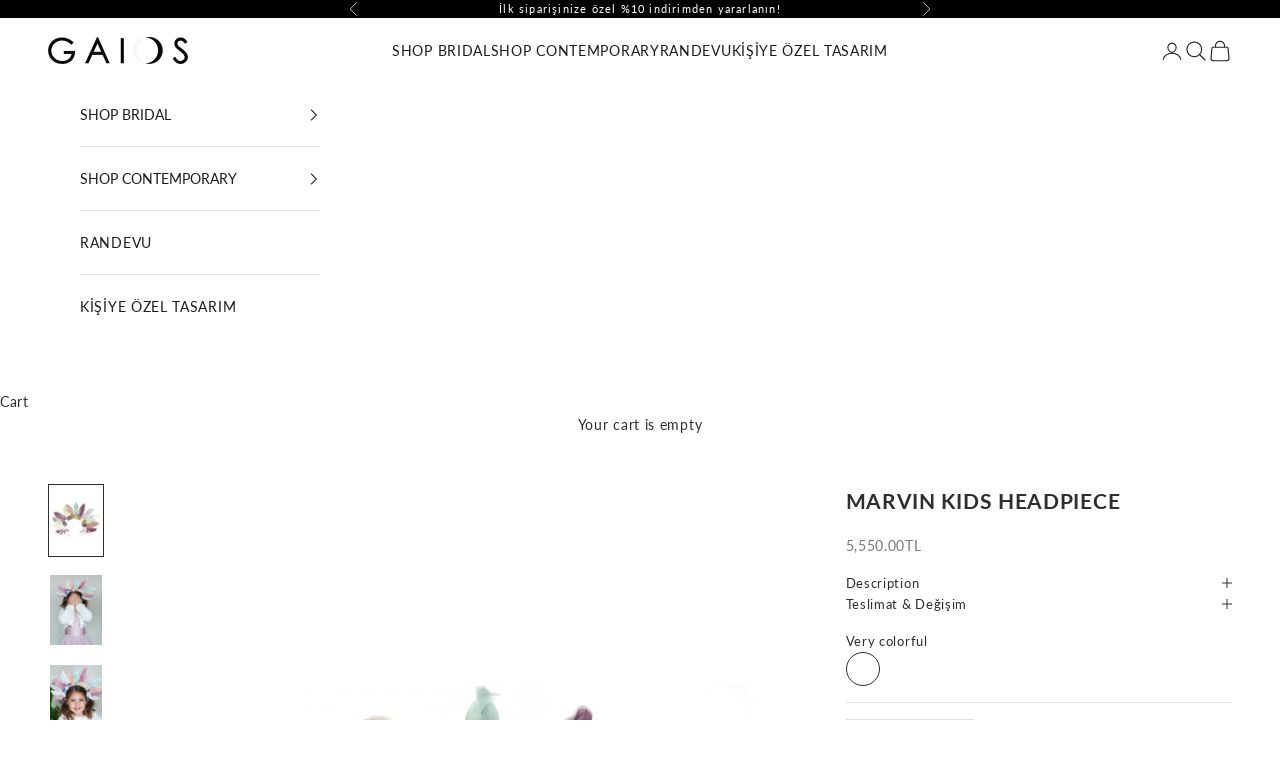

--- FILE ---
content_type: text/html; charset=utf-8
request_url: https://www.gaios.co/en/products/tuylu-ve-cicekl
body_size: 26013
content:
<!doctype html>

<html lang="en" dir="ltr">
  <head>
    <meta charset="utf-8">
    <meta name="viewport" content="width=device-width, initial-scale=1.0, height=device-height, minimum-scale=1.0, maximum-scale=5.0">

    <!-- Google Tag Manager -->
<script async crossorigin fetchpriority="high" src="/cdn/shopifycloud/importmap-polyfill/es-modules-shim.2.4.0.js"></script>
<script>(function(w,d,s,l,i){w[l]=w[l]||[];w[l].push({'gtm.start':
new Date().getTime(),event:'gtm.js'});var f=d.getElementsByTagName(s)[0],
j=d.createElement(s),dl=l!='dataLayer'?'&l='+l:'';j.async=true;j.src=
'https://www.googletagmanager.com/gtm.js?id='+i+dl;f.parentNode.insertBefore(j,f);
})(window,document,'script','dataLayer','GTM-5HW2S9WB');</script>
<!-- End Google Tag Manager -->

    <title>MARVIN KIDS HEADPIECE</title><meta name="description" content="It is produced entirely by hand in Istanbul. Made of satin fabric, colorful feathers and sequins. Keep your products away from water, perfume, cream and all chemicals."><link rel="canonical" href="https://www.gaios.co/en/products/tuylu-ve-cicekl"><link rel="shortcut icon" href="//www.gaios.co/cdn/shop/files/ikon.png?v=1741090895&width=96">
      <link rel="apple-touch-icon" href="//www.gaios.co/cdn/shop/files/ikon.png?v=1741090895&width=180"><link rel="preconnect" href="https://fonts.shopifycdn.com" crossorigin><link rel="preload" href="//www.gaios.co/cdn/fonts/lato/lato_n5.b2fec044fbe05725e71d90882e5f3b21dae2efbd.woff2" as="font" type="font/woff2" crossorigin><link rel="preload" href="//www.gaios.co/cdn/fonts/lato/lato_n4.c3b93d431f0091c8be23185e15c9d1fee1e971c5.woff2" as="font" type="font/woff2" crossorigin><meta property="og:type" content="product">
  <meta property="og:title" content="MARVIN KIDS HEADPIECE">
  <meta property="product:price:amount" content="5,550.00">
  <meta property="product:price:currency" content="TRY">
  <meta property="product:availability" content="in stock"><meta property="og:image" content="http://www.gaios.co/cdn/shop/products/tuyluuu.jpg?v=1724746425&width=2048">
  <meta property="og:image:secure_url" content="https://www.gaios.co/cdn/shop/products/tuyluuu.jpg?v=1724746425&width=2048">
  <meta property="og:image:width" content="1200">
  <meta property="og:image:height" content="1600"><meta property="og:description" content="It is produced entirely by hand in Istanbul. Made of satin fabric, colorful feathers and sequins. Keep your products away from water, perfume, cream and all chemicals."><meta property="og:url" content="https://www.gaios.co/en/products/tuylu-ve-cicekl">
<meta property="og:site_name" content="Gaios Co"><meta name="twitter:card" content="summary"><meta name="twitter:title" content="MARVIN KIDS HEADPIECE">
  <meta name="twitter:description" content="
It is produced entirely by hand in Istanbul.
Made of satin fabric, colorful feathers and sequins.
Keep your products away from water, perfume, cream and all chemicals.
"><meta name="twitter:image" content="https://www.gaios.co/cdn/shop/products/tuyluuu.jpg?crop=center&height=1200&v=1724746425&width=1200">
  <meta name="twitter:image:alt" content=""><script type="application/ld+json">{"@context":"http:\/\/schema.org\/","@id":"\/en\/products\/tuylu-ve-cicekl#product","@type":"ProductGroup","brand":{"@type":"Brand","name":"GAIOS"},"category":"Hair Accessories","description":"\nIt is produced entirely by hand in Istanbul.\nMade of satin fabric, colorful feathers and sequins.\nKeep your products away from water, perfume, cream and all chemicals.\n","hasVariant":[{"@id":"\/en\/products\/tuylu-ve-cicekl?variant=44005159305454#variant","@type":"Product","image":"https:\/\/www.gaios.co\/cdn\/shop\/products\/tuyluuu.jpg?v=1724746425\u0026width=1920","name":"MARVIN KIDS HEADPIECE - Very colorful","offers":{"@id":"\/en\/products\/tuylu-ve-cicekl?variant=44005159305454#offer","@type":"Offer","availability":"http:\/\/schema.org\/InStock","price":"5550.00","priceCurrency":"TRY","url":"https:\/\/www.gaios.co\/en\/products\/tuylu-ve-cicekl?variant=44005159305454"},"sku":"44005159305454"}],"name":"MARVIN KIDS HEADPIECE","productGroupID":"5831695466657","url":"https:\/\/www.gaios.co\/en\/products\/tuylu-ve-cicekl"}</script><script type="application/ld+json">
  {
    "@context": "https://schema.org",
    "@type": "BreadcrumbList",
    "itemListElement": [{
        "@type": "ListItem",
        "position": 1,
        "name": "Home",
        "item": "https://www.gaios.co"
      },{
            "@type": "ListItem",
            "position": 2,
            "name": "MARVIN KIDS HEADPIECE",
            "item": "https://www.gaios.co/en/products/tuylu-ve-cicekl"
          }]
  }
</script><style>/* Typography (heading) */
  @font-face {
  font-family: Lato;
  font-weight: 500;
  font-style: normal;
  font-display: fallback;
  src: url("//www.gaios.co/cdn/fonts/lato/lato_n5.b2fec044fbe05725e71d90882e5f3b21dae2efbd.woff2") format("woff2"),
       url("//www.gaios.co/cdn/fonts/lato/lato_n5.f25a9a5c73ff9372e69074488f99e8ac702b5447.woff") format("woff");
}

@font-face {
  font-family: Lato;
  font-weight: 500;
  font-style: italic;
  font-display: fallback;
  src: url("//www.gaios.co/cdn/fonts/lato/lato_i5.9501f9e8a9e09e142687495e156dec167f6a3ea3.woff2") format("woff2"),
       url("//www.gaios.co/cdn/fonts/lato/lato_i5.eca6cbf1aa9c70cc6dbfed0353a2f57e5065c864.woff") format("woff");
}

/* Typography (body) */
  @font-face {
  font-family: Lato;
  font-weight: 400;
  font-style: normal;
  font-display: fallback;
  src: url("//www.gaios.co/cdn/fonts/lato/lato_n4.c3b93d431f0091c8be23185e15c9d1fee1e971c5.woff2") format("woff2"),
       url("//www.gaios.co/cdn/fonts/lato/lato_n4.d5c00c781efb195594fd2fd4ad04f7882949e327.woff") format("woff");
}

@font-face {
  font-family: Lato;
  font-weight: 400;
  font-style: italic;
  font-display: fallback;
  src: url("//www.gaios.co/cdn/fonts/lato/lato_i4.09c847adc47c2fefc3368f2e241a3712168bc4b6.woff2") format("woff2"),
       url("//www.gaios.co/cdn/fonts/lato/lato_i4.3c7d9eb6c1b0a2bf62d892c3ee4582b016d0f30c.woff") format("woff");
}

@font-face {
  font-family: Lato;
  font-weight: 700;
  font-style: normal;
  font-display: fallback;
  src: url("//www.gaios.co/cdn/fonts/lato/lato_n7.900f219bc7337bc57a7a2151983f0a4a4d9d5dcf.woff2") format("woff2"),
       url("//www.gaios.co/cdn/fonts/lato/lato_n7.a55c60751adcc35be7c4f8a0313f9698598612ee.woff") format("woff");
}

@font-face {
  font-family: Lato;
  font-weight: 700;
  font-style: italic;
  font-display: fallback;
  src: url("//www.gaios.co/cdn/fonts/lato/lato_i7.16ba75868b37083a879b8dd9f2be44e067dfbf92.woff2") format("woff2"),
       url("//www.gaios.co/cdn/fonts/lato/lato_i7.4c07c2b3b7e64ab516aa2f2081d2bb0366b9dce8.woff") format("woff");
}

:root {
    /* Container */
    --container-max-width: 100%;
    --container-xxs-max-width: 27.5rem; /* 440px */
    --container-xs-max-width: 42.5rem; /* 680px */
    --container-sm-max-width: 61.25rem; /* 980px */
    --container-md-max-width: 71.875rem; /* 1150px */
    --container-lg-max-width: 78.75rem; /* 1260px */
    --container-xl-max-width: 85rem; /* 1360px */
    --container-gutter: 1.25rem;

    --section-vertical-spacing: 2.5rem;
    --section-vertical-spacing-tight:2.5rem;

    --section-stack-gap:2.25rem;
    --section-stack-gap-tight:2.25rem;

    /* Form settings */
    --form-gap: 1.25rem; /* Gap between fieldset and submit button */
    --fieldset-gap: 1rem; /* Gap between each form input within a fieldset */
    --form-control-gap: 0.625rem; /* Gap between input and label (ignored for floating label) */
    --checkbox-control-gap: 0.75rem; /* Horizontal gap between checkbox and its associated label */
    --input-padding-block: 0.65rem; /* Vertical padding for input, textarea and native select */
    --input-padding-inline: 0.8rem; /* Horizontal padding for input, textarea and native select */
    --checkbox-size: 0.875rem; /* Size (width and height) for checkbox */

    /* Other sizes */
    --sticky-area-height: calc(var(--announcement-bar-is-sticky, 0) * var(--announcement-bar-height, 0px) + var(--header-is-sticky, 0) * var(--header-is-visible, 1) * var(--header-height, 0px));

    /* RTL support */
    --transform-logical-flip: 1;
    --transform-origin-start: left;
    --transform-origin-end: right;

    /**
     * ---------------------------------------------------------------------
     * TYPOGRAPHY
     * ---------------------------------------------------------------------
     */

    /* Font properties */
    --heading-font-family: Lato, sans-serif;
    --heading-font-weight: 500;
    --heading-font-style: normal;
    --heading-text-transform: uppercase;
    --heading-letter-spacing: 0.1em;
    --text-font-family: Lato, sans-serif;
    --text-font-weight: 400;
    --text-font-style: normal;
    --text-letter-spacing: 0.05em;
    --button-font: var(--heading-font-style) var(--heading-font-weight) var(--text-sm) / 1.65 var(--heading-font-family);
    --button-text-transform: normal;
    --button-letter-spacing: 0.08em;

    /* Font sizes */--text-heading-size-factor: 1;
    --text-h1: max(0.6875rem, clamp(1.375rem, 1.146341463414634rem + 0.975609756097561vw, 2rem) * var(--text-heading-size-factor));
    --text-h2: max(0.6875rem, clamp(1.25rem, 1.0670731707317074rem + 0.7804878048780488vw, 1.75rem) * var(--text-heading-size-factor));
    --text-h3: max(0.6875rem, clamp(1.125rem, 1.0335365853658536rem + 0.3902439024390244vw, 1.375rem) * var(--text-heading-size-factor));
    --text-h4: max(0.6875rem, clamp(1rem, 0.9542682926829268rem + 0.1951219512195122vw, 1.125rem) * var(--text-heading-size-factor));
    --text-h5: calc(0.875rem * var(--text-heading-size-factor));
    --text-h6: calc(0.75rem * var(--text-heading-size-factor));

    --text-xs: 0.6875rem;
    --text-sm: 0.75rem;
    --text-base: 0.8125rem;
    --text-lg: 0.9375rem;
    --text-xl: 1.125rem;

    /* Rounded variables (used for border radius) */
    --rounded-full: 9999px;
    --button-border-radius: 0.0rem;
    --input-border-radius: 0.0rem;

    /* Box shadow */
    --shadow-sm: 0 2px 8px rgb(0 0 0 / 0.05);
    --shadow: 0 5px 15px rgb(0 0 0 / 0.05);
    --shadow-md: 0 5px 30px rgb(0 0 0 / 0.05);
    --shadow-block: px px px rgb(var(--text-primary) / 0.0);

    /**
     * ---------------------------------------------------------------------
     * OTHER
     * ---------------------------------------------------------------------
     */

    --checkmark-svg-url: url(//www.gaios.co/cdn/shop/t/50/assets/checkmark.svg?v=77552481021870063511764228769);
    --cursor-zoom-in-svg-url: url(//www.gaios.co/cdn/shop/t/50/assets/cursor-zoom-in.svg?v=24505939865638330801764228769);
  }

  [dir="rtl"]:root {
    /* RTL support */
    --transform-logical-flip: -1;
    --transform-origin-start: right;
    --transform-origin-end: left;
  }

  @media screen and (min-width: 700px) {
    :root {
      /* Typography (font size) */
      --text-xs: 0.75rem;
      --text-sm: 0.8125rem;
      --text-base: 0.875rem;
      --text-lg: 1.0rem;
      --text-xl: 1.25rem;

      /* Spacing settings */
      --container-gutter: 2rem;
    }
  }

  @media screen and (min-width: 1000px) {
    :root {
      /* Spacing settings */
      --container-gutter: 3rem;

      --section-vertical-spacing: 4rem;
      --section-vertical-spacing-tight: 4rem;

      --section-stack-gap:3rem;
      --section-stack-gap-tight:3rem;
    }
  }:root {/* Overlay used for modal */
    --page-overlay: 0 0 0 / 0.4;

    /* We use the first scheme background as default */
    --page-background: ;

    /* Product colors */
    --on-sale-text: 227 44 43;
    --on-sale-badge-background: 227 44 43;
    --on-sale-badge-text: 255 255 255;
    --sold-out-badge-background: 239 239 239;
    --sold-out-badge-text: 0 0 0 / 0.65;
    --custom-badge-background: 144 52 55;
    --custom-badge-text: 255 255 255;
    --star-color: 28 28 28;

    /* Status colors */
    --success-background: 212 227 203;
    --success-text: 48 122 7;
    --warning-background: 253 241 224;
    --warning-text: 237 138 0;
    --error-background: 243 204 204;
    --error-text: 203 43 43;
  }.color-scheme--scheme-1 {
      /* Color settings */--accent: 28 28 28;
      --text-color: 46 46 46;
      --background: 255 255 255 / 1.0;
      --background-without-opacity: 255 255 255;
      --background-gradient: ;--border-color: 224 224 224;/* Button colors */
      --button-background: 28 28 28;
      --button-text-color: 255 255 255;

      /* Circled buttons */
      --circle-button-background: 255 255 255;
      --circle-button-text-color: 28 28 28;
    }.shopify-section:has(.section-spacing.color-scheme--bg-54922f2e920ba8346f6dc0fba343d673) + .shopify-section:has(.section-spacing.color-scheme--bg-54922f2e920ba8346f6dc0fba343d673:not(.bordered-section)) .section-spacing {
      padding-block-start: 0;
    }.color-scheme--scheme-2 {
      /* Color settings */--accent: 28 28 28;
      --text-color: 28 28 28;
      --background: 255 255 255 / 1.0;
      --background-without-opacity: 255 255 255;
      --background-gradient: ;--border-color: 221 221 221;/* Button colors */
      --button-background: 28 28 28;
      --button-text-color: 255 255 255;

      /* Circled buttons */
      --circle-button-background: 255 255 255;
      --circle-button-text-color: 28 28 28;
    }.shopify-section:has(.section-spacing.color-scheme--bg-54922f2e920ba8346f6dc0fba343d673) + .shopify-section:has(.section-spacing.color-scheme--bg-54922f2e920ba8346f6dc0fba343d673:not(.bordered-section)) .section-spacing {
      padding-block-start: 0;
    }.color-scheme--scheme-3 {
      /* Color settings */--accent: 255 255 255;
      --text-color: 255 255 255;
      --background: 0 0 0 / 1.0;
      --background-without-opacity: 0 0 0;
      --background-gradient: ;--border-color: 38 38 38;/* Button colors */
      --button-background: 255 255 255;
      --button-text-color: 28 28 28;

      /* Circled buttons */
      --circle-button-background: 255 255 255;
      --circle-button-text-color: 28 28 28;
    }.shopify-section:has(.section-spacing.color-scheme--bg-77e774e6cc4d94d6a32f6256f02d9552) + .shopify-section:has(.section-spacing.color-scheme--bg-77e774e6cc4d94d6a32f6256f02d9552:not(.bordered-section)) .section-spacing {
      padding-block-start: 0;
    }.color-scheme--scheme-4 {
      /* Color settings */--accent: 255 255 255;
      --text-color: 255 255 255;
      --background: 0 0 0 / 0.0;
      --background-without-opacity: 0 0 0;
      --background-gradient: ;--border-color: 255 255 255;/* Button colors */
      --button-background: 255 255 255;
      --button-text-color: 28 28 28;

      /* Circled buttons */
      --circle-button-background: 255 255 255;
      --circle-button-text-color: 28 28 28;
    }.shopify-section:has(.section-spacing.color-scheme--bg-3671eee015764974ee0aef1536023e0f) + .shopify-section:has(.section-spacing.color-scheme--bg-3671eee015764974ee0aef1536023e0f:not(.bordered-section)) .section-spacing {
      padding-block-start: 0;
    }.color-scheme--scheme-9c5c1ec6-8b5e-4f58-96de-8df0eb7044ca {
      /* Color settings */--accent: 194 162 132;
      --text-color: 33 33 33;
      --background: 249 238 239 / 1.0;
      --background-without-opacity: 249 238 239;
      --background-gradient: ;--border-color: 217 207 208;/* Button colors */
      --button-background: 194 162 132;
      --button-text-color: 255 255 255;

      /* Circled buttons */
      --circle-button-background: 255 255 255;
      --circle-button-text-color: 28 28 28;
    }.shopify-section:has(.section-spacing.color-scheme--bg-583cbef11313bcac151583f4739925e6) + .shopify-section:has(.section-spacing.color-scheme--bg-583cbef11313bcac151583f4739925e6:not(.bordered-section)) .section-spacing {
      padding-block-start: 0;
    }.color-scheme--dialog {
      /* Color settings */--accent: 28 28 28;
      --text-color: 46 46 46;
      --background: 255 255 255 / 1.0;
      --background-without-opacity: 255 255 255;
      --background-gradient: ;--border-color: 224 224 224;/* Button colors */
      --button-background: 28 28 28;
      --button-text-color: 255 255 255;

      /* Circled buttons */
      --circle-button-background: 255 255 255;
      --circle-button-text-color: 28 28 28;
    }
</style><script>
  // This allows to expose several variables to the global scope, to be used in scripts
  window.themeVariables = {
    settings: {
      showPageTransition: null,
      pageType: "product",
      moneyFormat: "{{amount}}TL",
      moneyWithCurrencyFormat: "{{amount}}TL",
      currencyCodeEnabled: false,
      cartType: "drawer",
      staggerMenuApparition: true
    },

    strings: {
      addedToCart: "Added to your cart!",
      closeGallery: "Close gallery",
      zoomGallery: "Zoom picture",
      errorGallery: "Image cannot be loaded",
      shippingEstimatorNoResults: "Sorry, we do not ship to your address.",
      shippingEstimatorOneResult: "There is one shipping rate for your address:",
      shippingEstimatorMultipleResults: "There are several shipping rates for your address:",
      shippingEstimatorError: "One or more error occurred while retrieving shipping rates:",
      next: "Next",
      previous: "Previous"
    },

    mediaQueries: {
      'sm': 'screen and (min-width: 700px)',
      'md': 'screen and (min-width: 1000px)',
      'lg': 'screen and (min-width: 1150px)',
      'xl': 'screen and (min-width: 1400px)',
      '2xl': 'screen and (min-width: 1600px)',
      'sm-max': 'screen and (max-width: 699px)',
      'md-max': 'screen and (max-width: 999px)',
      'lg-max': 'screen and (max-width: 1149px)',
      'xl-max': 'screen and (max-width: 1399px)',
      '2xl-max': 'screen and (max-width: 1599px)',
      'motion-safe': '(prefers-reduced-motion: no-preference)',
      'motion-reduce': '(prefers-reduced-motion: reduce)',
      'supports-hover': 'screen and (pointer: fine)',
      'supports-touch': 'screen and (hover: none)'
    }
  };</script><script type="importmap">{
        "imports": {
          "vendor": "//www.gaios.co/cdn/shop/t/50/assets/vendor.min.js?v=118757129943152772801764228718",
          "theme": "//www.gaios.co/cdn/shop/t/50/assets/theme.js?v=101968322525841978421764228717",
          "photoswipe": "//www.gaios.co/cdn/shop/t/50/assets/photoswipe.min.js?v=13374349288281597431764228717"
        }
      }
    </script>

    <script type="module" src="//www.gaios.co/cdn/shop/t/50/assets/vendor.min.js?v=118757129943152772801764228718"></script>
    <script type="module" src="//www.gaios.co/cdn/shop/t/50/assets/theme.js?v=101968322525841978421764228717"></script>

    <script>window.performance && window.performance.mark && window.performance.mark('shopify.content_for_header.start');</script><meta name="google-site-verification" content="jmSUqHryXmH9p2ugcSdnN_7FOqtYd1w2C5gpIMimazk">
<meta name="google-site-verification" content="o_dCMahVMnfmC8XBeFLk2MN3zA-aOrCfi0aIzyCraV0">
<meta id="shopify-digital-wallet" name="shopify-digital-wallet" content="/41462366369/digital_wallets/dialog">
<link rel="alternate" hreflang="x-default" href="https://www.gaios.co/products/tuylu-ve-cicekl">
<link rel="alternate" hreflang="tr" href="https://www.gaios.co/products/tuylu-ve-cicekl">
<link rel="alternate" hreflang="en" href="https://www.gaios.co/en/products/tuylu-ve-cicekl">
<link rel="alternate" type="application/json+oembed" href="https://www.gaios.co/en/products/tuylu-ve-cicekl.oembed">
<script async="async" src="/checkouts/internal/preloads.js?locale=en-TR"></script>
<script id="shopify-features" type="application/json">{"accessToken":"e19413247d5e6afd8de259409511d2e8","betas":["rich-media-storefront-analytics"],"domain":"www.gaios.co","predictiveSearch":true,"shopId":41462366369,"locale":"en"}</script>
<script>var Shopify = Shopify || {};
Shopify.shop = "gaios-co.myshopify.com";
Shopify.locale = "en";
Shopify.currency = {"active":"TRY","rate":"1.0"};
Shopify.country = "TR";
Shopify.theme = {"name":"Updated copy of Copy of Copy of Copy of Color S...","id":155354267886,"schema_name":"Prestige","schema_version":"10.10.1","theme_store_id":855,"role":"main"};
Shopify.theme.handle = "null";
Shopify.theme.style = {"id":null,"handle":null};
Shopify.cdnHost = "www.gaios.co/cdn";
Shopify.routes = Shopify.routes || {};
Shopify.routes.root = "/en/";</script>
<script type="module">!function(o){(o.Shopify=o.Shopify||{}).modules=!0}(window);</script>
<script>!function(o){function n(){var o=[];function n(){o.push(Array.prototype.slice.apply(arguments))}return n.q=o,n}var t=o.Shopify=o.Shopify||{};t.loadFeatures=n(),t.autoloadFeatures=n()}(window);</script>
<script id="shop-js-analytics" type="application/json">{"pageType":"product"}</script>
<script defer="defer" async type="module" src="//www.gaios.co/cdn/shopifycloud/shop-js/modules/v2/client.init-shop-cart-sync_BdyHc3Nr.en.esm.js"></script>
<script defer="defer" async type="module" src="//www.gaios.co/cdn/shopifycloud/shop-js/modules/v2/chunk.common_Daul8nwZ.esm.js"></script>
<script type="module">
  await import("//www.gaios.co/cdn/shopifycloud/shop-js/modules/v2/client.init-shop-cart-sync_BdyHc3Nr.en.esm.js");
await import("//www.gaios.co/cdn/shopifycloud/shop-js/modules/v2/chunk.common_Daul8nwZ.esm.js");

  window.Shopify.SignInWithShop?.initShopCartSync?.({"fedCMEnabled":true,"windoidEnabled":true});

</script>
<script>(function() {
  var isLoaded = false;
  function asyncLoad() {
    if (isLoaded) return;
    isLoaded = true;
    var urls = ["https:\/\/l.getsitecontrol.com\/y7981z3w.js?shop=gaios-co.myshopify.com","https:\/\/d3p29gcwgas9m8.cloudfront.net\/assets\/js\/index.js?shop=gaios-co.myshopify.com","https:\/\/bku.sfo2.cdn.digitaloceanspaces.com\/Sv4.js?m=m11000\u0026shop=gaios-co.myshopify.com"];
    for (var i = 0; i < urls.length; i++) {
      var s = document.createElement('script');
      s.type = 'text/javascript';
      s.async = true;
      s.src = urls[i];
      var x = document.getElementsByTagName('script')[0];
      x.parentNode.insertBefore(s, x);
    }
  };
  if(window.attachEvent) {
    window.attachEvent('onload', asyncLoad);
  } else {
    window.addEventListener('load', asyncLoad, false);
  }
})();</script>
<script id="__st">var __st={"a":41462366369,"offset":10800,"reqid":"f460606d-b62c-4263-a571-a1343f4600ea-1768983952","pageurl":"www.gaios.co\/en\/products\/tuylu-ve-cicekl","u":"ba6b32c938c2","p":"product","rtyp":"product","rid":5831695466657};</script>
<script>window.ShopifyPaypalV4VisibilityTracking = true;</script>
<script id="captcha-bootstrap">!function(){'use strict';const t='contact',e='account',n='new_comment',o=[[t,t],['blogs',n],['comments',n],[t,'customer']],c=[[e,'customer_login'],[e,'guest_login'],[e,'recover_customer_password'],[e,'create_customer']],r=t=>t.map((([t,e])=>`form[action*='/${t}']:not([data-nocaptcha='true']) input[name='form_type'][value='${e}']`)).join(','),a=t=>()=>t?[...document.querySelectorAll(t)].map((t=>t.form)):[];function s(){const t=[...o],e=r(t);return a(e)}const i='password',u='form_key',d=['recaptcha-v3-token','g-recaptcha-response','h-captcha-response',i],f=()=>{try{return window.sessionStorage}catch{return}},m='__shopify_v',_=t=>t.elements[u];function p(t,e,n=!1){try{const o=window.sessionStorage,c=JSON.parse(o.getItem(e)),{data:r}=function(t){const{data:e,action:n}=t;return t[m]||n?{data:e,action:n}:{data:t,action:n}}(c);for(const[e,n]of Object.entries(r))t.elements[e]&&(t.elements[e].value=n);n&&o.removeItem(e)}catch(o){console.error('form repopulation failed',{error:o})}}const l='form_type',E='cptcha';function T(t){t.dataset[E]=!0}const w=window,h=w.document,L='Shopify',v='ce_forms',y='captcha';let A=!1;((t,e)=>{const n=(g='f06e6c50-85a8-45c8-87d0-21a2b65856fe',I='https://cdn.shopify.com/shopifycloud/storefront-forms-hcaptcha/ce_storefront_forms_captcha_hcaptcha.v1.5.2.iife.js',D={infoText:'Protected by hCaptcha',privacyText:'Privacy',termsText:'Terms'},(t,e,n)=>{const o=w[L][v],c=o.bindForm;if(c)return c(t,g,e,D).then(n);var r;o.q.push([[t,g,e,D],n]),r=I,A||(h.body.append(Object.assign(h.createElement('script'),{id:'captcha-provider',async:!0,src:r})),A=!0)});var g,I,D;w[L]=w[L]||{},w[L][v]=w[L][v]||{},w[L][v].q=[],w[L][y]=w[L][y]||{},w[L][y].protect=function(t,e){n(t,void 0,e),T(t)},Object.freeze(w[L][y]),function(t,e,n,w,h,L){const[v,y,A,g]=function(t,e,n){const i=e?o:[],u=t?c:[],d=[...i,...u],f=r(d),m=r(i),_=r(d.filter((([t,e])=>n.includes(e))));return[a(f),a(m),a(_),s()]}(w,h,L),I=t=>{const e=t.target;return e instanceof HTMLFormElement?e:e&&e.form},D=t=>v().includes(t);t.addEventListener('submit',(t=>{const e=I(t);if(!e)return;const n=D(e)&&!e.dataset.hcaptchaBound&&!e.dataset.recaptchaBound,o=_(e),c=g().includes(e)&&(!o||!o.value);(n||c)&&t.preventDefault(),c&&!n&&(function(t){try{if(!f())return;!function(t){const e=f();if(!e)return;const n=_(t);if(!n)return;const o=n.value;o&&e.removeItem(o)}(t);const e=Array.from(Array(32),(()=>Math.random().toString(36)[2])).join('');!function(t,e){_(t)||t.append(Object.assign(document.createElement('input'),{type:'hidden',name:u})),t.elements[u].value=e}(t,e),function(t,e){const n=f();if(!n)return;const o=[...t.querySelectorAll(`input[type='${i}']`)].map((({name:t})=>t)),c=[...d,...o],r={};for(const[a,s]of new FormData(t).entries())c.includes(a)||(r[a]=s);n.setItem(e,JSON.stringify({[m]:1,action:t.action,data:r}))}(t,e)}catch(e){console.error('failed to persist form',e)}}(e),e.submit())}));const S=(t,e)=>{t&&!t.dataset[E]&&(n(t,e.some((e=>e===t))),T(t))};for(const o of['focusin','change'])t.addEventListener(o,(t=>{const e=I(t);D(e)&&S(e,y())}));const B=e.get('form_key'),M=e.get(l),P=B&&M;t.addEventListener('DOMContentLoaded',(()=>{const t=y();if(P)for(const e of t)e.elements[l].value===M&&p(e,B);[...new Set([...A(),...v().filter((t=>'true'===t.dataset.shopifyCaptcha))])].forEach((e=>S(e,t)))}))}(h,new URLSearchParams(w.location.search),n,t,e,['guest_login'])})(!0,!0)}();</script>
<script integrity="sha256-4kQ18oKyAcykRKYeNunJcIwy7WH5gtpwJnB7kiuLZ1E=" data-source-attribution="shopify.loadfeatures" defer="defer" src="//www.gaios.co/cdn/shopifycloud/storefront/assets/storefront/load_feature-a0a9edcb.js" crossorigin="anonymous"></script>
<script data-source-attribution="shopify.dynamic_checkout.dynamic.init">var Shopify=Shopify||{};Shopify.PaymentButton=Shopify.PaymentButton||{isStorefrontPortableWallets:!0,init:function(){window.Shopify.PaymentButton.init=function(){};var t=document.createElement("script");t.src="https://www.gaios.co/cdn/shopifycloud/portable-wallets/latest/portable-wallets.en.js",t.type="module",document.head.appendChild(t)}};
</script>
<script data-source-attribution="shopify.dynamic_checkout.buyer_consent">
  function portableWalletsHideBuyerConsent(e){var t=document.getElementById("shopify-buyer-consent"),n=document.getElementById("shopify-subscription-policy-button");t&&n&&(t.classList.add("hidden"),t.setAttribute("aria-hidden","true"),n.removeEventListener("click",e))}function portableWalletsShowBuyerConsent(e){var t=document.getElementById("shopify-buyer-consent"),n=document.getElementById("shopify-subscription-policy-button");t&&n&&(t.classList.remove("hidden"),t.removeAttribute("aria-hidden"),n.addEventListener("click",e))}window.Shopify?.PaymentButton&&(window.Shopify.PaymentButton.hideBuyerConsent=portableWalletsHideBuyerConsent,window.Shopify.PaymentButton.showBuyerConsent=portableWalletsShowBuyerConsent);
</script>
<script>
  function portableWalletsCleanup(e){e&&e.src&&console.error("Failed to load portable wallets script "+e.src);var t=document.querySelectorAll("shopify-accelerated-checkout .shopify-payment-button__skeleton, shopify-accelerated-checkout-cart .wallet-cart-button__skeleton"),e=document.getElementById("shopify-buyer-consent");for(let e=0;e<t.length;e++)t[e].remove();e&&e.remove()}function portableWalletsNotLoadedAsModule(e){e instanceof ErrorEvent&&"string"==typeof e.message&&e.message.includes("import.meta")&&"string"==typeof e.filename&&e.filename.includes("portable-wallets")&&(window.removeEventListener("error",portableWalletsNotLoadedAsModule),window.Shopify.PaymentButton.failedToLoad=e,"loading"===document.readyState?document.addEventListener("DOMContentLoaded",window.Shopify.PaymentButton.init):window.Shopify.PaymentButton.init())}window.addEventListener("error",portableWalletsNotLoadedAsModule);
</script>

<script type="module" src="https://www.gaios.co/cdn/shopifycloud/portable-wallets/latest/portable-wallets.en.js" onError="portableWalletsCleanup(this)" crossorigin="anonymous"></script>
<script nomodule>
  document.addEventListener("DOMContentLoaded", portableWalletsCleanup);
</script>

<script id='scb4127' type='text/javascript' async='' src='https://www.gaios.co/cdn/shopifycloud/privacy-banner/storefront-banner.js'></script><link id="shopify-accelerated-checkout-styles" rel="stylesheet" media="screen" href="https://www.gaios.co/cdn/shopifycloud/portable-wallets/latest/accelerated-checkout-backwards-compat.css" crossorigin="anonymous">
<style id="shopify-accelerated-checkout-cart">
        #shopify-buyer-consent {
  margin-top: 1em;
  display: inline-block;
  width: 100%;
}

#shopify-buyer-consent.hidden {
  display: none;
}

#shopify-subscription-policy-button {
  background: none;
  border: none;
  padding: 0;
  text-decoration: underline;
  font-size: inherit;
  cursor: pointer;
}

#shopify-subscription-policy-button::before {
  box-shadow: none;
}

      </style>

<script>window.performance && window.performance.mark && window.performance.mark('shopify.content_for_header.end');</script>
<link href="//www.gaios.co/cdn/shop/t/50/assets/theme.css?v=153002433258678615821764228717" rel="stylesheet" type="text/css" media="all" /><!-- BEGIN app block: shopify://apps/zepto-product-personalizer/blocks/product_personalizer_main/7411210d-7b32-4c09-9455-e129e3be4729 --><!-- BEGIN app snippet: product-personalizer -->



  
 
 

<!-- END app snippet -->
<!-- BEGIN app snippet: zepto_common --><script>
var pplr_cart = {"note":null,"attributes":{},"original_total_price":0,"total_price":0,"total_discount":0,"total_weight":0.0,"item_count":0,"items":[],"requires_shipping":false,"currency":"TRY","items_subtotal_price":0,"cart_level_discount_applications":[],"checkout_charge_amount":0};
var pplr_shop_currency = "TRY";
var pplr_enabled_currencies_size = 1;
var pplr_money_formate = "{{amount}}TL";
var pplr_manual_theme_selector=["CartCount span:first","tr:has([name*=updates])","tr img:first",".line-item__title",".cart__item--price .cart__price",".grid__item.one-half.text-right",".pplr_item_remove",".ajaxcart__qty",".header__cart-price-bubble span[data-cart-price-bubble]","form[action*=cart] [name=checkout]","Resmi G\u0026ouml;rmek İ\u0026ccedil;in Tıklayınız","1","Discount Code {{ code }} is invalid","Discount code","Apply","#pplr_D_class","Subtotal","Shipping","EST. Total","100"];
</script>
<script defer src="//cdn-zeptoapps.com/product-personalizer/pplr_common.js?v=21" ></script><!-- END app snippet -->

<!-- END app block --><script src="https://cdn.shopify.com/extensions/19689677-6488-4a31-adf3-fcf4359c5fd9/forms-2295/assets/shopify-forms-loader.js" type="text/javascript" defer="defer"></script>
<script src="https://cdn.shopify.com/extensions/62e34f13-f8bb-404b-a7f6-57a5058a9a3d/sc-back-in-stock-15/assets/sc-bis-index.js" type="text/javascript" defer="defer"></script>
<link href="https://monorail-edge.shopifysvc.com" rel="dns-prefetch">
<script>(function(){if ("sendBeacon" in navigator && "performance" in window) {try {var session_token_from_headers = performance.getEntriesByType('navigation')[0].serverTiming.find(x => x.name == '_s').description;} catch {var session_token_from_headers = undefined;}var session_cookie_matches = document.cookie.match(/_shopify_s=([^;]*)/);var session_token_from_cookie = session_cookie_matches && session_cookie_matches.length === 2 ? session_cookie_matches[1] : "";var session_token = session_token_from_headers || session_token_from_cookie || "";function handle_abandonment_event(e) {var entries = performance.getEntries().filter(function(entry) {return /monorail-edge.shopifysvc.com/.test(entry.name);});if (!window.abandonment_tracked && entries.length === 0) {window.abandonment_tracked = true;var currentMs = Date.now();var navigation_start = performance.timing.navigationStart;var payload = {shop_id: 41462366369,url: window.location.href,navigation_start,duration: currentMs - navigation_start,session_token,page_type: "product"};window.navigator.sendBeacon("https://monorail-edge.shopifysvc.com/v1/produce", JSON.stringify({schema_id: "online_store_buyer_site_abandonment/1.1",payload: payload,metadata: {event_created_at_ms: currentMs,event_sent_at_ms: currentMs}}));}}window.addEventListener('pagehide', handle_abandonment_event);}}());</script>
<script id="web-pixels-manager-setup">(function e(e,d,r,n,o){if(void 0===o&&(o={}),!Boolean(null===(a=null===(i=window.Shopify)||void 0===i?void 0:i.analytics)||void 0===a?void 0:a.replayQueue)){var i,a;window.Shopify=window.Shopify||{};var t=window.Shopify;t.analytics=t.analytics||{};var s=t.analytics;s.replayQueue=[],s.publish=function(e,d,r){return s.replayQueue.push([e,d,r]),!0};try{self.performance.mark("wpm:start")}catch(e){}var l=function(){var e={modern:/Edge?\/(1{2}[4-9]|1[2-9]\d|[2-9]\d{2}|\d{4,})\.\d+(\.\d+|)|Firefox\/(1{2}[4-9]|1[2-9]\d|[2-9]\d{2}|\d{4,})\.\d+(\.\d+|)|Chrom(ium|e)\/(9{2}|\d{3,})\.\d+(\.\d+|)|(Maci|X1{2}).+ Version\/(15\.\d+|(1[6-9]|[2-9]\d|\d{3,})\.\d+)([,.]\d+|)( \(\w+\)|)( Mobile\/\w+|) Safari\/|Chrome.+OPR\/(9{2}|\d{3,})\.\d+\.\d+|(CPU[ +]OS|iPhone[ +]OS|CPU[ +]iPhone|CPU IPhone OS|CPU iPad OS)[ +]+(15[._]\d+|(1[6-9]|[2-9]\d|\d{3,})[._]\d+)([._]\d+|)|Android:?[ /-](13[3-9]|1[4-9]\d|[2-9]\d{2}|\d{4,})(\.\d+|)(\.\d+|)|Android.+Firefox\/(13[5-9]|1[4-9]\d|[2-9]\d{2}|\d{4,})\.\d+(\.\d+|)|Android.+Chrom(ium|e)\/(13[3-9]|1[4-9]\d|[2-9]\d{2}|\d{4,})\.\d+(\.\d+|)|SamsungBrowser\/([2-9]\d|\d{3,})\.\d+/,legacy:/Edge?\/(1[6-9]|[2-9]\d|\d{3,})\.\d+(\.\d+|)|Firefox\/(5[4-9]|[6-9]\d|\d{3,})\.\d+(\.\d+|)|Chrom(ium|e)\/(5[1-9]|[6-9]\d|\d{3,})\.\d+(\.\d+|)([\d.]+$|.*Safari\/(?![\d.]+ Edge\/[\d.]+$))|(Maci|X1{2}).+ Version\/(10\.\d+|(1[1-9]|[2-9]\d|\d{3,})\.\d+)([,.]\d+|)( \(\w+\)|)( Mobile\/\w+|) Safari\/|Chrome.+OPR\/(3[89]|[4-9]\d|\d{3,})\.\d+\.\d+|(CPU[ +]OS|iPhone[ +]OS|CPU[ +]iPhone|CPU IPhone OS|CPU iPad OS)[ +]+(10[._]\d+|(1[1-9]|[2-9]\d|\d{3,})[._]\d+)([._]\d+|)|Android:?[ /-](13[3-9]|1[4-9]\d|[2-9]\d{2}|\d{4,})(\.\d+|)(\.\d+|)|Mobile Safari.+OPR\/([89]\d|\d{3,})\.\d+\.\d+|Android.+Firefox\/(13[5-9]|1[4-9]\d|[2-9]\d{2}|\d{4,})\.\d+(\.\d+|)|Android.+Chrom(ium|e)\/(13[3-9]|1[4-9]\d|[2-9]\d{2}|\d{4,})\.\d+(\.\d+|)|Android.+(UC? ?Browser|UCWEB|U3)[ /]?(15\.([5-9]|\d{2,})|(1[6-9]|[2-9]\d|\d{3,})\.\d+)\.\d+|SamsungBrowser\/(5\.\d+|([6-9]|\d{2,})\.\d+)|Android.+MQ{2}Browser\/(14(\.(9|\d{2,})|)|(1[5-9]|[2-9]\d|\d{3,})(\.\d+|))(\.\d+|)|K[Aa][Ii]OS\/(3\.\d+|([4-9]|\d{2,})\.\d+)(\.\d+|)/},d=e.modern,r=e.legacy,n=navigator.userAgent;return n.match(d)?"modern":n.match(r)?"legacy":"unknown"}(),u="modern"===l?"modern":"legacy",c=(null!=n?n:{modern:"",legacy:""})[u],f=function(e){return[e.baseUrl,"/wpm","/b",e.hashVersion,"modern"===e.buildTarget?"m":"l",".js"].join("")}({baseUrl:d,hashVersion:r,buildTarget:u}),m=function(e){var d=e.version,r=e.bundleTarget,n=e.surface,o=e.pageUrl,i=e.monorailEndpoint;return{emit:function(e){var a=e.status,t=e.errorMsg,s=(new Date).getTime(),l=JSON.stringify({metadata:{event_sent_at_ms:s},events:[{schema_id:"web_pixels_manager_load/3.1",payload:{version:d,bundle_target:r,page_url:o,status:a,surface:n,error_msg:t},metadata:{event_created_at_ms:s}}]});if(!i)return console&&console.warn&&console.warn("[Web Pixels Manager] No Monorail endpoint provided, skipping logging."),!1;try{return self.navigator.sendBeacon.bind(self.navigator)(i,l)}catch(e){}var u=new XMLHttpRequest;try{return u.open("POST",i,!0),u.setRequestHeader("Content-Type","text/plain"),u.send(l),!0}catch(e){return console&&console.warn&&console.warn("[Web Pixels Manager] Got an unhandled error while logging to Monorail."),!1}}}}({version:r,bundleTarget:l,surface:e.surface,pageUrl:self.location.href,monorailEndpoint:e.monorailEndpoint});try{o.browserTarget=l,function(e){var d=e.src,r=e.async,n=void 0===r||r,o=e.onload,i=e.onerror,a=e.sri,t=e.scriptDataAttributes,s=void 0===t?{}:t,l=document.createElement("script"),u=document.querySelector("head"),c=document.querySelector("body");if(l.async=n,l.src=d,a&&(l.integrity=a,l.crossOrigin="anonymous"),s)for(var f in s)if(Object.prototype.hasOwnProperty.call(s,f))try{l.dataset[f]=s[f]}catch(e){}if(o&&l.addEventListener("load",o),i&&l.addEventListener("error",i),u)u.appendChild(l);else{if(!c)throw new Error("Did not find a head or body element to append the script");c.appendChild(l)}}({src:f,async:!0,onload:function(){if(!function(){var e,d;return Boolean(null===(d=null===(e=window.Shopify)||void 0===e?void 0:e.analytics)||void 0===d?void 0:d.initialized)}()){var d=window.webPixelsManager.init(e)||void 0;if(d){var r=window.Shopify.analytics;r.replayQueue.forEach((function(e){var r=e[0],n=e[1],o=e[2];d.publishCustomEvent(r,n,o)})),r.replayQueue=[],r.publish=d.publishCustomEvent,r.visitor=d.visitor,r.initialized=!0}}},onerror:function(){return m.emit({status:"failed",errorMsg:"".concat(f," has failed to load")})},sri:function(e){var d=/^sha384-[A-Za-z0-9+/=]+$/;return"string"==typeof e&&d.test(e)}(c)?c:"",scriptDataAttributes:o}),m.emit({status:"loading"})}catch(e){m.emit({status:"failed",errorMsg:(null==e?void 0:e.message)||"Unknown error"})}}})({shopId: 41462366369,storefrontBaseUrl: "https://www.gaios.co",extensionsBaseUrl: "https://extensions.shopifycdn.com/cdn/shopifycloud/web-pixels-manager",monorailEndpoint: "https://monorail-edge.shopifysvc.com/unstable/produce_batch",surface: "storefront-renderer",enabledBetaFlags: ["2dca8a86"],webPixelsConfigList: [{"id":"655687918","configuration":"{\"swymApiEndpoint\":\"https:\/\/swymstore-v3free-01.swymrelay.com\",\"swymTier\":\"v3free-01\"}","eventPayloadVersion":"v1","runtimeContext":"STRICT","scriptVersion":"5b6f6917e306bc7f24523662663331c0","type":"APP","apiClientId":1350849,"privacyPurposes":["ANALYTICS","MARKETING","PREFERENCES"],"dataSharingAdjustments":{"protectedCustomerApprovalScopes":["read_customer_email","read_customer_name","read_customer_personal_data","read_customer_phone"]}},{"id":"582418670","configuration":"{\"config\":\"{\\\"google_tag_ids\\\":[\\\"G-2QPM50Z1H7\\\",\\\"AW-615865739\\\",\\\"GT-K8M7PN5B\\\"],\\\"target_country\\\":\\\"TR\\\",\\\"gtag_events\\\":[{\\\"type\\\":\\\"begin_checkout\\\",\\\"action_label\\\":[\\\"G-2QPM50Z1H7\\\",\\\"AW-615865739\\\/VWDICLzKjdkaEIu71aUC\\\"]},{\\\"type\\\":\\\"search\\\",\\\"action_label\\\":[\\\"G-2QPM50Z1H7\\\",\\\"AW-615865739\\\/nYmiCNbMjdkaEIu71aUC\\\"]},{\\\"type\\\":\\\"view_item\\\",\\\"action_label\\\":[\\\"G-2QPM50Z1H7\\\",\\\"AW-615865739\\\/VqOxCNPMjdkaEIu71aUC\\\",\\\"MC-Q2HVJ862P8\\\"]},{\\\"type\\\":\\\"purchase\\\",\\\"action_label\\\":[\\\"G-2QPM50Z1H7\\\",\\\"AW-615865739\\\/MB7jCLnKjdkaEIu71aUC\\\",\\\"MC-Q2HVJ862P8\\\"]},{\\\"type\\\":\\\"page_view\\\",\\\"action_label\\\":[\\\"G-2QPM50Z1H7\\\",\\\"AW-615865739\\\/C65iCMLKjdkaEIu71aUC\\\",\\\"MC-Q2HVJ862P8\\\"]},{\\\"type\\\":\\\"add_payment_info\\\",\\\"action_label\\\":[\\\"G-2QPM50Z1H7\\\",\\\"AW-615865739\\\/LZciCNnMjdkaEIu71aUC\\\"]},{\\\"type\\\":\\\"add_to_cart\\\",\\\"action_label\\\":[\\\"G-2QPM50Z1H7\\\",\\\"AW-615865739\\\/i4y-CL_KjdkaEIu71aUC\\\"]}],\\\"enable_monitoring_mode\\\":false}\"}","eventPayloadVersion":"v1","runtimeContext":"OPEN","scriptVersion":"b2a88bafab3e21179ed38636efcd8a93","type":"APP","apiClientId":1780363,"privacyPurposes":[],"dataSharingAdjustments":{"protectedCustomerApprovalScopes":["read_customer_address","read_customer_email","read_customer_name","read_customer_personal_data","read_customer_phone"]}},{"id":"208503022","configuration":"{\"pixel_id\":\"540598619995047\",\"pixel_type\":\"facebook_pixel\",\"metaapp_system_user_token\":\"-\"}","eventPayloadVersion":"v1","runtimeContext":"OPEN","scriptVersion":"ca16bc87fe92b6042fbaa3acc2fbdaa6","type":"APP","apiClientId":2329312,"privacyPurposes":["ANALYTICS","MARKETING","SALE_OF_DATA"],"dataSharingAdjustments":{"protectedCustomerApprovalScopes":["read_customer_address","read_customer_email","read_customer_name","read_customer_personal_data","read_customer_phone"]}},{"id":"shopify-app-pixel","configuration":"{}","eventPayloadVersion":"v1","runtimeContext":"STRICT","scriptVersion":"0450","apiClientId":"shopify-pixel","type":"APP","privacyPurposes":["ANALYTICS","MARKETING"]},{"id":"shopify-custom-pixel","eventPayloadVersion":"v1","runtimeContext":"LAX","scriptVersion":"0450","apiClientId":"shopify-pixel","type":"CUSTOM","privacyPurposes":["ANALYTICS","MARKETING"]}],isMerchantRequest: false,initData: {"shop":{"name":"Gaios Co","paymentSettings":{"currencyCode":"TRY"},"myshopifyDomain":"gaios-co.myshopify.com","countryCode":"TR","storefrontUrl":"https:\/\/www.gaios.co\/en"},"customer":null,"cart":null,"checkout":null,"productVariants":[{"price":{"amount":5550.0,"currencyCode":"TRY"},"product":{"title":"MARVIN KIDS HEADPIECE","vendor":"GAIOS","id":"5831695466657","untranslatedTitle":"MARVIN KIDS HEADPIECE","url":"\/en\/products\/tuylu-ve-cicekl","type":"Kids"},"id":"44005159305454","image":{"src":"\/\/www.gaios.co\/cdn\/shop\/products\/tuyluuu.jpg?v=1724746425"},"sku":"44005159305454","title":"Very colorful","untranslatedTitle":"Çok renkli"}],"purchasingCompany":null},},"https://www.gaios.co/cdn","fcfee988w5aeb613cpc8e4bc33m6693e112",{"modern":"","legacy":""},{"shopId":"41462366369","storefrontBaseUrl":"https:\/\/www.gaios.co","extensionBaseUrl":"https:\/\/extensions.shopifycdn.com\/cdn\/shopifycloud\/web-pixels-manager","surface":"storefront-renderer","enabledBetaFlags":"[\"2dca8a86\"]","isMerchantRequest":"false","hashVersion":"fcfee988w5aeb613cpc8e4bc33m6693e112","publish":"custom","events":"[[\"page_viewed\",{}],[\"product_viewed\",{\"productVariant\":{\"price\":{\"amount\":5550.0,\"currencyCode\":\"TRY\"},\"product\":{\"title\":\"MARVIN KIDS HEADPIECE\",\"vendor\":\"GAIOS\",\"id\":\"5831695466657\",\"untranslatedTitle\":\"MARVIN KIDS HEADPIECE\",\"url\":\"\/en\/products\/tuylu-ve-cicekl\",\"type\":\"Kids\"},\"id\":\"44005159305454\",\"image\":{\"src\":\"\/\/www.gaios.co\/cdn\/shop\/products\/tuyluuu.jpg?v=1724746425\"},\"sku\":\"44005159305454\",\"title\":\"Very colorful\",\"untranslatedTitle\":\"Çok renkli\"}}]]"});</script><script>
  window.ShopifyAnalytics = window.ShopifyAnalytics || {};
  window.ShopifyAnalytics.meta = window.ShopifyAnalytics.meta || {};
  window.ShopifyAnalytics.meta.currency = 'TRY';
  var meta = {"product":{"id":5831695466657,"gid":"gid:\/\/shopify\/Product\/5831695466657","vendor":"GAIOS","type":"Kids","handle":"tuylu-ve-cicekl","variants":[{"id":44005159305454,"price":555000,"name":"MARVIN KIDS HEADPIECE - Very colorful","public_title":"Very colorful","sku":"44005159305454"}],"remote":false},"page":{"pageType":"product","resourceType":"product","resourceId":5831695466657,"requestId":"f460606d-b62c-4263-a571-a1343f4600ea-1768983952"}};
  for (var attr in meta) {
    window.ShopifyAnalytics.meta[attr] = meta[attr];
  }
</script>
<script class="analytics">
  (function () {
    var customDocumentWrite = function(content) {
      var jquery = null;

      if (window.jQuery) {
        jquery = window.jQuery;
      } else if (window.Checkout && window.Checkout.$) {
        jquery = window.Checkout.$;
      }

      if (jquery) {
        jquery('body').append(content);
      }
    };

    var hasLoggedConversion = function(token) {
      if (token) {
        return document.cookie.indexOf('loggedConversion=' + token) !== -1;
      }
      return false;
    }

    var setCookieIfConversion = function(token) {
      if (token) {
        var twoMonthsFromNow = new Date(Date.now());
        twoMonthsFromNow.setMonth(twoMonthsFromNow.getMonth() + 2);

        document.cookie = 'loggedConversion=' + token + '; expires=' + twoMonthsFromNow;
      }
    }

    var trekkie = window.ShopifyAnalytics.lib = window.trekkie = window.trekkie || [];
    if (trekkie.integrations) {
      return;
    }
    trekkie.methods = [
      'identify',
      'page',
      'ready',
      'track',
      'trackForm',
      'trackLink'
    ];
    trekkie.factory = function(method) {
      return function() {
        var args = Array.prototype.slice.call(arguments);
        args.unshift(method);
        trekkie.push(args);
        return trekkie;
      };
    };
    for (var i = 0; i < trekkie.methods.length; i++) {
      var key = trekkie.methods[i];
      trekkie[key] = trekkie.factory(key);
    }
    trekkie.load = function(config) {
      trekkie.config = config || {};
      trekkie.config.initialDocumentCookie = document.cookie;
      var first = document.getElementsByTagName('script')[0];
      var script = document.createElement('script');
      script.type = 'text/javascript';
      script.onerror = function(e) {
        var scriptFallback = document.createElement('script');
        scriptFallback.type = 'text/javascript';
        scriptFallback.onerror = function(error) {
                var Monorail = {
      produce: function produce(monorailDomain, schemaId, payload) {
        var currentMs = new Date().getTime();
        var event = {
          schema_id: schemaId,
          payload: payload,
          metadata: {
            event_created_at_ms: currentMs,
            event_sent_at_ms: currentMs
          }
        };
        return Monorail.sendRequest("https://" + monorailDomain + "/v1/produce", JSON.stringify(event));
      },
      sendRequest: function sendRequest(endpointUrl, payload) {
        // Try the sendBeacon API
        if (window && window.navigator && typeof window.navigator.sendBeacon === 'function' && typeof window.Blob === 'function' && !Monorail.isIos12()) {
          var blobData = new window.Blob([payload], {
            type: 'text/plain'
          });

          if (window.navigator.sendBeacon(endpointUrl, blobData)) {
            return true;
          } // sendBeacon was not successful

        } // XHR beacon

        var xhr = new XMLHttpRequest();

        try {
          xhr.open('POST', endpointUrl);
          xhr.setRequestHeader('Content-Type', 'text/plain');
          xhr.send(payload);
        } catch (e) {
          console.log(e);
        }

        return false;
      },
      isIos12: function isIos12() {
        return window.navigator.userAgent.lastIndexOf('iPhone; CPU iPhone OS 12_') !== -1 || window.navigator.userAgent.lastIndexOf('iPad; CPU OS 12_') !== -1;
      }
    };
    Monorail.produce('monorail-edge.shopifysvc.com',
      'trekkie_storefront_load_errors/1.1',
      {shop_id: 41462366369,
      theme_id: 155354267886,
      app_name: "storefront",
      context_url: window.location.href,
      source_url: "//www.gaios.co/cdn/s/trekkie.storefront.cd680fe47e6c39ca5d5df5f0a32d569bc48c0f27.min.js"});

        };
        scriptFallback.async = true;
        scriptFallback.src = '//www.gaios.co/cdn/s/trekkie.storefront.cd680fe47e6c39ca5d5df5f0a32d569bc48c0f27.min.js';
        first.parentNode.insertBefore(scriptFallback, first);
      };
      script.async = true;
      script.src = '//www.gaios.co/cdn/s/trekkie.storefront.cd680fe47e6c39ca5d5df5f0a32d569bc48c0f27.min.js';
      first.parentNode.insertBefore(script, first);
    };
    trekkie.load(
      {"Trekkie":{"appName":"storefront","development":false,"defaultAttributes":{"shopId":41462366369,"isMerchantRequest":null,"themeId":155354267886,"themeCityHash":"9901671520242043123","contentLanguage":"en","currency":"TRY","eventMetadataId":"2c43e3a2-6286-4883-a79d-c7be919dfaf1"},"isServerSideCookieWritingEnabled":true,"monorailRegion":"shop_domain","enabledBetaFlags":["65f19447"]},"Session Attribution":{},"S2S":{"facebookCapiEnabled":true,"source":"trekkie-storefront-renderer","apiClientId":580111}}
    );

    var loaded = false;
    trekkie.ready(function() {
      if (loaded) return;
      loaded = true;

      window.ShopifyAnalytics.lib = window.trekkie;

      var originalDocumentWrite = document.write;
      document.write = customDocumentWrite;
      try { window.ShopifyAnalytics.merchantGoogleAnalytics.call(this); } catch(error) {};
      document.write = originalDocumentWrite;

      window.ShopifyAnalytics.lib.page(null,{"pageType":"product","resourceType":"product","resourceId":5831695466657,"requestId":"f460606d-b62c-4263-a571-a1343f4600ea-1768983952","shopifyEmitted":true});

      var match = window.location.pathname.match(/checkouts\/(.+)\/(thank_you|post_purchase)/)
      var token = match? match[1]: undefined;
      if (!hasLoggedConversion(token)) {
        setCookieIfConversion(token);
        window.ShopifyAnalytics.lib.track("Viewed Product",{"currency":"TRY","variantId":44005159305454,"productId":5831695466657,"productGid":"gid:\/\/shopify\/Product\/5831695466657","name":"MARVIN KIDS HEADPIECE - Very colorful","price":"5550.00","sku":"44005159305454","brand":"GAIOS","variant":"Very colorful","category":"Kids","nonInteraction":true,"remote":false},undefined,undefined,{"shopifyEmitted":true});
      window.ShopifyAnalytics.lib.track("monorail:\/\/trekkie_storefront_viewed_product\/1.1",{"currency":"TRY","variantId":44005159305454,"productId":5831695466657,"productGid":"gid:\/\/shopify\/Product\/5831695466657","name":"MARVIN KIDS HEADPIECE - Very colorful","price":"5550.00","sku":"44005159305454","brand":"GAIOS","variant":"Very colorful","category":"Kids","nonInteraction":true,"remote":false,"referer":"https:\/\/www.gaios.co\/en\/products\/tuylu-ve-cicekl"});
      }
    });


        var eventsListenerScript = document.createElement('script');
        eventsListenerScript.async = true;
        eventsListenerScript.src = "//www.gaios.co/cdn/shopifycloud/storefront/assets/shop_events_listener-3da45d37.js";
        document.getElementsByTagName('head')[0].appendChild(eventsListenerScript);

})();</script>
  <script>
  if (!window.ga || (window.ga && typeof window.ga !== 'function')) {
    window.ga = function ga() {
      (window.ga.q = window.ga.q || []).push(arguments);
      if (window.Shopify && window.Shopify.analytics && typeof window.Shopify.analytics.publish === 'function') {
        window.Shopify.analytics.publish("ga_stub_called", {}, {sendTo: "google_osp_migration"});
      }
      console.error("Shopify's Google Analytics stub called with:", Array.from(arguments), "\nSee https://help.shopify.com/manual/promoting-marketing/pixels/pixel-migration#google for more information.");
    };
    if (window.Shopify && window.Shopify.analytics && typeof window.Shopify.analytics.publish === 'function') {
      window.Shopify.analytics.publish("ga_stub_initialized", {}, {sendTo: "google_osp_migration"});
    }
  }
</script>
<script
  defer
  src="https://www.gaios.co/cdn/shopifycloud/perf-kit/shopify-perf-kit-3.0.4.min.js"
  data-application="storefront-renderer"
  data-shop-id="41462366369"
  data-render-region="gcp-us-central1"
  data-page-type="product"
  data-theme-instance-id="155354267886"
  data-theme-name="Prestige"
  data-theme-version="10.10.1"
  data-monorail-region="shop_domain"
  data-resource-timing-sampling-rate="10"
  data-shs="true"
  data-shs-beacon="true"
  data-shs-export-with-fetch="true"
  data-shs-logs-sample-rate="1"
  data-shs-beacon-endpoint="https://www.gaios.co/api/collect"
></script>
</head>

  

  <body class="features--button-transition  color-scheme color-scheme--scheme-1"><template id="drawer-default-template">
  <div part="base">
    <div part="overlay"></div>

    <div part="content">
      <header part="header">
        <slot name="header"></slot>

        <dialog-close-button style="display: contents">
          <button type="button" part="close-button tap-area" aria-label="Close"><svg aria-hidden="true" focusable="false" fill="none" width="14" class="icon icon-close" viewBox="0 0 16 16">
      <path d="m1 1 14 14M1 15 15 1" stroke="currentColor" stroke-width="1.1"/>
    </svg>

  </button>
        </dialog-close-button>
      </header>

      <div part="body">
        <slot></slot>
      </div>

      <footer part="footer">
        <slot name="footer"></slot>
      </footer>
    </div>
  </div>
</template><template id="modal-default-template">
  <div part="base">
    <div part="overlay"></div>

    <div part="content">
      <header part="header">
        <slot name="header"></slot>

        <dialog-close-button style="display: contents">
          <button type="button" part="close-button tap-area" aria-label="Close"><svg aria-hidden="true" focusable="false" fill="none" width="14" class="icon icon-close" viewBox="0 0 16 16">
      <path d="m1 1 14 14M1 15 15 1" stroke="currentColor" stroke-width="1.1"/>
    </svg>

  </button>
        </dialog-close-button>
      </header>

      <div part="body">
        <slot></slot>
      </div>
    </div>
  </div>
</template><template id="popover-default-template">
  <div part="base">
    <div part="overlay"></div>

    <div part="content">
      <header part="header">
        <slot name="header"></slot>

        <dialog-close-button style="display: contents">
          <button type="button" part="close-button tap-area" aria-label="Close"><svg aria-hidden="true" focusable="false" fill="none" width="14" class="icon icon-close" viewBox="0 0 16 16">
      <path d="m1 1 14 14M1 15 15 1" stroke="currentColor" stroke-width="1.1"/>
    </svg>

  </button>
        </dialog-close-button>
      </header>

      <div part="body">
        <slot></slot>
      </div>
    </div>
  </div>
</template><template id="header-search-default-template">
  <div part="base">
    <div part="overlay"></div>

    <div part="content">
      <slot></slot>
    </div>
  </div>
</template><template id="video-media-default-template">
  <slot></slot>

  <svg part="play-button" fill="none" width="48" height="48" viewBox="0 0 48 48">
    <path fill-rule="evenodd" clip-rule="evenodd" d="M48 24c0 13.255-10.745 24-24 24S0 37.255 0 24 10.745 0 24 0s24 10.745 24 24Zm-18 0-9-6.6v13.2l9-6.6Z" fill="var(--play-button-background, #ffffff)"/>
  </svg>
</template><!-- Google Tag Manager (noscript) -->
<noscript><iframe src="https://www.googletagmanager.com/ns.html?id=GTM-5HW2S9WB"
height="0" width="0" style="display:none;visibility:hidden"></iframe></noscript>
<!-- End Google Tag Manager (noscript) -->

    <loading-bar class="loading-bar" aria-hidden="true"></loading-bar>
    <a href="#main" allow-hash-change class="skip-to-content sr-only">Skip to content</a>

    <span id="header-scroll-tracker" style="position: absolute; width: 1px; height: 1px; top: var(--header-scroll-tracker-offset, 10px); left: 0;"></span><!-- BEGIN sections: header-group -->
<aside id="shopify-section-sections--20651518558446__announcement-bar" class="shopify-section shopify-section-group-header-group shopify-section--announcement-bar"><style>
    :root {
      --announcement-bar-is-sticky: 1;}#shopify-section-sections--20651518558446__announcement-bar {
        position: sticky;
        top: 0;
        z-index: 5;
      }

      .shopify-section--header ~ #shopify-section-sections--20651518558446__announcement-bar {
        top: calc(var(--header-is-sticky, 0) * var(--header-height, 0px));
        z-index: 4; /* We have to lower the z-index in case the announcement bar is displayed after the header */
      }#shopify-section-sections--20651518558446__announcement-bar {
      --announcement-bar-font-size: 0.6875rem;
    }

    @media screen and (min-width: 999px) {
      #shopify-section-sections--20651518558446__announcement-bar {
        --announcement-bar-font-size: 0.6875rem;
      }
    }
  </style>

  <height-observer variable="announcement-bar">
    <div class="announcement-bar color-scheme color-scheme--scheme-3"><carousel-prev-button aria-controls="carousel-sections--20651518558446__announcement-bar" class="contents">
          <button type="button" class="tap-area">
            <span class="sr-only">Previous</span><svg aria-hidden="true" focusable="false" fill="none" width="12" class="icon icon-arrow-left  icon--direction-aware" viewBox="0 0 16 18">
      <path d="M11 1 3 9l8 8" stroke="currentColor" stroke-linecap="square"/>
    </svg></button>
        </carousel-prev-button><announcement-bar-carousel allow-swipe autoplay="4" id="carousel-sections--20651518558446__announcement-bar" class="announcement-bar__carousel"><p class="prose heading is-selected" >İlk siparişinize özel %10 indirimden yararlanın!</p><p class="prose heading " >No returns or exchanges during the sale period.</p></announcement-bar-carousel><carousel-next-button aria-controls="carousel-sections--20651518558446__announcement-bar" class="contents">
          <button type="button" class="tap-area">
            <span class="sr-only">Next</span><svg aria-hidden="true" focusable="false" fill="none" width="12" class="icon icon-arrow-right  icon--direction-aware" viewBox="0 0 16 18">
      <path d="m5 17 8-8-8-8" stroke="currentColor" stroke-linecap="square"/>
    </svg></button>
        </carousel-next-button></div>
  </height-observer>

  <script>
    document.documentElement.style.setProperty('--announcement-bar-height', `${document.getElementById('shopify-section-sections--20651518558446__announcement-bar').clientHeight.toFixed(2)}px`);
  </script><style> #shopify-section-sections--20651518558446__announcement-bar .heading {letter-spacing: 1.2px;} </style></aside><header id="shopify-section-sections--20651518558446__header" class="shopify-section shopify-section-group-header-group shopify-section--header"><style>
  :root {
    --header-is-sticky: 1;
  }

  #shopify-section-sections--20651518558446__header {
    --header-grid: "primary-nav logo secondary-nav" / minmax(0, 1fr) auto minmax(0, 1fr);
    --header-padding-block: 1rem;
    --header-transparent-header-text-color: 255 255 255;
    --header-separation-border-color: 0 0 0 / 0;

    position: relative;
    z-index: 4;
  }

  @media screen and (min-width: 700px) {
    #shopify-section-sections--20651518558446__header {
      --header-padding-block: 1.2rem;
    }
  }

  @media screen and (min-width: 1000px) {
    #shopify-section-sections--20651518558446__header {--header-grid: "logo primary-nav secondary-nav" / minmax(max-content, 1fr) auto minmax(max-content, 1fr);}
  }#shopify-section-sections--20651518558446__header {
      position: sticky;
      top: 0;
    }

    .shopify-section--announcement-bar ~ #shopify-section-sections--20651518558446__header {
      top: calc(var(--announcement-bar-is-sticky, 0) * var(--announcement-bar-height, 0px));
    }#shopify-section-sections--20651518558446__header {
      --header-logo-width: 110px;
    }

    @media screen and (min-width: 700px) {
      #shopify-section-sections--20651518558446__header {
        --header-logo-width: 140px;
      }
    }</style>

<height-observer variable="header">
  <x-header  class="header color-scheme color-scheme--scheme-2">
      <a href="/en" class="header__logo"><span class="sr-only">Gaios Co</span><img src="//www.gaios.co/cdn/shop/files/gaios-new-logo.png?v=1708605813&amp;width=636" alt="Gaios Co" srcset="//www.gaios.co/cdn/shop/files/gaios-new-logo.png?v=1708605813&amp;width=280 280w, //www.gaios.co/cdn/shop/files/gaios-new-logo.png?v=1708605813&amp;width=420 420w" width="636" height="123" sizes="140px" class="header__logo-image"><img src="//www.gaios.co/cdn/shop/files/gaios_new_logo_white_24344268-88a4-46d2-a829-f9536e8296fd.png?v=1705065348&amp;width=636" alt="" srcset="//www.gaios.co/cdn/shop/files/gaios_new_logo_white_24344268-88a4-46d2-a829-f9536e8296fd.png?v=1705065348&amp;width=280 280w, //www.gaios.co/cdn/shop/files/gaios_new_logo_white_24344268-88a4-46d2-a829-f9536e8296fd.png?v=1705065348&amp;width=420 420w" width="636" height="190" sizes="140px" class="header__logo-image header__logo-image--transparent"></a>
    
<nav class="header__primary-nav header__primary-nav--center" aria-label="Primary navigation">
        <button type="button" aria-controls="sidebar-menu" class="md:hidden">
          <span class="sr-only">Navigation menu</span><svg aria-hidden="true" fill="none" focusable="false" width="24" class="header__nav-icon icon icon-hamburger" viewBox="0 0 24 24">
      <path d="M1 19h22M1 12h22M1 5h22" stroke="currentColor" stroke-width="1.1" stroke-linecap="square"/>
    </svg></button><ul class="contents unstyled-list md-max:hidden">

              <li class="header__primary-nav-item" data-title="SHOP BRIDAL">
                    <mega-menu-disclosure follow-summary-link trigger="hover" class="contents"><details class="header__menu-disclosure">
                      <summary data-follow-link="/en/collections/gelin-urunleri" class="h6">SHOP BRIDAL</summary><div class="mega-menu " ><ul class="mega-menu__linklist unstyled-list"><li class="v-stack justify-items-start gap-5">
          <a href="/en/collections/gelin-koleksiyonu" class="h6">KATEGORİLER</a><ul class="v-stack gap-2.5 unstyled-list"><li>
                  <a href="/en/collections/gelin-taci" class="link-faded">Taç</a>
                </li><li>
                  <a href="/en/collections/gelin-duvaklari" class="link-faded">Duvak</a>
                </li><li>
                  <a href="/en/collections/gelin-fiyonklari" class="link-faded">Fiyonk Toka</a>
                </li><li>
                  <a href="/en/collections/gelin-firketeleri" class="link-faded">Firkete</a>
                </li><li>
                  <a href="/en/collections/gelin-eldivenleri" class="link-faded">Eldiven</a>
                </li><li>
                  <a href="/en/collections/gelin-sac-aksesuarlari" class="link-faded">Saç Aksesuarı</a>
                </li><li>
                  <a href="/en/collections/gelin-sapkalari-ve-vualetler" class="link-faded">Şapka & Vualet</a>
                </li><li>
                  <a href="/en/collections/kupe-earcuff" class="link-faded">Küpe</a>
                </li><li>
                  <a href="/en/collections/gelin-buketi" class="link-faded">Buket</a>
                </li><li>
                  <a href="/en/collections/gelin-cantalari" class="link-faded">Çanta</a>
                </li></ul></li><li class="v-stack justify-items-start gap-5">
          <a href="/en/collections/gelin-koleksiyonu" class="h6">KOLEKSİYONLAR</a><ul class="v-stack gap-2.5 unstyled-list"><li>
                  <a href="/en/collections/bridal-ss25" class="link-faded">Bridal 05</a>
                </li><li>
                  <a href="/en/collections/bridal-24" class="link-faded">Bridal 04</a>
                </li><li>
                  <a href="/en/collections/bridal-23" class="link-faded">Bridal 03</a>
                </li><li>
                  <a href="/en/collections/gelin-koleksiyonu" class="link-faded">Tüm Bridal</a>
                </li></ul></li><li class="v-stack justify-items-start gap-5">
          <a href="https://www.gaios.co/collections/ilaxgaios?_pos=1&_psq=ila&_ss=e&_v=1.0" class="h6">ILAXGAIOS</a></li></ul><div class="mega-menu__promo"><a href="/en/collections/bridal-ss25" class="v-stack justify-items-center gap-4 sm:gap-5 group"><div class="overflow-hidden"><img src="//www.gaios.co/cdn/shop/files/Gaios_250125_07_0965.webp?v=1744034283&amp;width=1200" alt="" srcset="//www.gaios.co/cdn/shop/files/Gaios_250125_07_0965.webp?v=1744034283&amp;width=315 315w, //www.gaios.co/cdn/shop/files/Gaios_250125_07_0965.webp?v=1744034283&amp;width=630 630w, //www.gaios.co/cdn/shop/files/Gaios_250125_07_0965.webp?v=1744034283&amp;width=945 945w" width="1200" height="1598" loading="lazy" sizes="315px" class="zoom-image group-hover:zoom"></div><div class="v-stack text-center gap-2.5"><p class="h6">BRIDAL 25</p></div></a><a href="/en/collections/gelin-sapkalari-ve-vualetler" class="v-stack justify-items-center gap-4 sm:gap-5 group"><div class="overflow-hidden"><img src="//www.gaios.co/cdn/shop/files/Gaios_250125_02_0216_700b55dc-2240-4430-b209-b0a61659ba53.jpg?v=1755018729&amp;width=1200" alt="" srcset="//www.gaios.co/cdn/shop/files/Gaios_250125_02_0216_700b55dc-2240-4430-b209-b0a61659ba53.jpg?v=1755018729&amp;width=315 315w, //www.gaios.co/cdn/shop/files/Gaios_250125_02_0216_700b55dc-2240-4430-b209-b0a61659ba53.jpg?v=1755018729&amp;width=630 630w, //www.gaios.co/cdn/shop/files/Gaios_250125_02_0216_700b55dc-2240-4430-b209-b0a61659ba53.jpg?v=1755018729&amp;width=945 945w" width="1200" height="1601" loading="lazy" sizes="315px" class="zoom-image group-hover:zoom"></div><div class="v-stack text-center gap-2.5"><p class="h6">ŞAPKA & VUALET</p></div></a></div></div></details></mega-menu-disclosure></li>

              <li class="header__primary-nav-item" data-title="SHOP CONTEMPORARY">
                    <mega-menu-disclosure follow-summary-link trigger="hover" class="contents"><details class="header__menu-disclosure">
                      <summary data-follow-link="/en/collections/tum-sac-aksesuarlari" class="h6">SHOP CONTEMPORARY</summary><div class="mega-menu " ><ul class="mega-menu__linklist unstyled-list"><li class="v-stack justify-items-start gap-5">
          <a href="/en" class="h6">KATEGORİLER</a><ul class="v-stack gap-2.5 unstyled-list"><li>
                  <a href="/en/collections/tac" class="link-faded">Taç</a>
                </li><li>
                  <a href="/en/collections/sac-firketeleri" class="link-faded">Firkete Toka</a>
                </li><li>
                  <a href="/en/collections/fiyonk-toka" class="link-faded">Fiyonk Toka</a>
                </li><li>
                  <a href="/en/collections/sac-cubuklari" class="link-faded">Saç Çubuğu</a>
                </li><li>
                  <a href="/en/collections/lastik-toka" class="link-faded">Lastik Toka</a>
                </li><li>
                  <a href="/en/collections/mandal-tokalar" class="link-faded">Mandal Toka</a>
                </li><li>
                  <a href="/en/collections/sac-aksesuarlari" class="link-faded">Saç Aksesuarı</a>
                </li><li>
                  <a href="/en/collections/boneler" class="link-faded">Bone</a>
                </li><li>
                  <a href="/en/collections/sapka" class="link-faded">Şapka</a>
                </li><li>
                  <a href="/en/collections/bros" class="link-faded">Broş, Boyun ve Düğme Aksesuarları</a>
                </li><li>
                  <a href="/en/collections/bandana" class="link-faded">Bandanalar ve Boyun Aksesuarları</a>
                </li></ul></li><li class="v-stack justify-items-start gap-5">
          <a href="/en" class="h6">KOLEKSİYONLAR</a><ul class="v-stack gap-2.5 unstyled-list"><li>
                  <a href="/en/collections/kis-koleksiyonu-1" class="link-faded">Kış Koleksiyonu</a>
                </li><li>
                  <a href="/en/collections/akrilik-sac-i%CC%87htiyaclari" class="link-faded">Akrilik Saç İhtiyaçları</a>
                </li><li>
                  <a href="/en/collections/konsept-parcalar" class="link-faded">Konsept Parçalar</a>
                </li><li>
                  <a href="/en/collections/cocuk-koleksiyonu" class="link-faded">Çocuk Ürünleri</a>
                </li></ul></li></ul><div class="mega-menu__promo"><a href="/en/collections/sac-zincirleri" class="v-stack justify-items-center gap-4 sm:gap-5 group"><div class="overflow-hidden"><img src="//www.gaios.co/cdn/shop/files/G_0228_copy.jpg?v=1767697717&amp;width=4000" alt="" srcset="//www.gaios.co/cdn/shop/files/G_0228_copy.jpg?v=1767697717&amp;width=315 315w, //www.gaios.co/cdn/shop/files/G_0228_copy.jpg?v=1767697717&amp;width=630 630w, //www.gaios.co/cdn/shop/files/G_0228_copy.jpg?v=1767697717&amp;width=945 945w" width="4000" height="5333" loading="lazy" sizes="315px" class="zoom-image group-hover:zoom"></div><div class="v-stack text-center gap-2.5"><p class="h6">SAÇ ZİNCİRLERİ</p></div></a><a href="/en/collections/sac-kelepceleri%CC%87-tokalari" class="v-stack justify-items-center gap-4 sm:gap-5 group"><div class="overflow-hidden"><img src="//www.gaios.co/cdn/shop/files/Adsiz_tasarim.jpg?v=1767698000&amp;width=4000" alt="" srcset="//www.gaios.co/cdn/shop/files/Adsiz_tasarim.jpg?v=1767698000&amp;width=315 315w, //www.gaios.co/cdn/shop/files/Adsiz_tasarim.jpg?v=1767698000&amp;width=630 630w, //www.gaios.co/cdn/shop/files/Adsiz_tasarim.jpg?v=1767698000&amp;width=945 945w" width="4000" height="5333" loading="lazy" sizes="315px" class="zoom-image group-hover:zoom"></div><div class="v-stack text-center gap-2.5"><p class="h6">SAÇ KELEPÇELERİ & TOKALARI</p></div></a></div></div></details></mega-menu-disclosure></li>

              <li class="header__primary-nav-item" data-title="RANDEVU"><a href="/en/pages/appointment" class="block h6" >RANDEVU</a></li>

              <li class="header__primary-nav-item" data-title="KİŞİYE ÖZEL TASARIM"><a href="/en/pages/made-to-order" class="block h6" >KİŞİYE ÖZEL TASARIM</a></li></ul></nav><nav class="header__secondary-nav" aria-label="Secondary navigation"><ul class="contents unstyled-list"><li class="header__account-link sm-max:hidden">
            <a href="https://shopify.com/41462366369/account?locale=en&region_country=TR">
              <span class="sr-only">Login</span><svg aria-hidden="true" fill="none" focusable="false" width="24" class="header__nav-icon icon icon-account" viewBox="0 0 24 24">
      <path d="M16.125 8.75c-.184 2.478-2.063 4.5-4.125 4.5s-3.944-2.021-4.125-4.5c-.187-2.578 1.64-4.5 4.125-4.5 2.484 0 4.313 1.969 4.125 4.5Z" stroke="currentColor" stroke-width="1.1" stroke-linecap="round" stroke-linejoin="round"/>
      <path d="M3.017 20.747C3.783 16.5 7.922 14.25 12 14.25s8.217 2.25 8.984 6.497" stroke="currentColor" stroke-width="1.1" stroke-miterlimit="10"/>
    </svg></a>
          </li><li class="header__search-link">
            <a href="/en/search" aria-controls="header-search-sections--20651518558446__header">
              <span class="sr-only">Search</span><svg aria-hidden="true" fill="none" focusable="false" width="24" class="header__nav-icon icon icon-search" viewBox="0 0 24 24">
      <path d="M10.364 3a7.364 7.364 0 1 0 0 14.727 7.364 7.364 0 0 0 0-14.727Z" stroke="currentColor" stroke-width="1.1" stroke-miterlimit="10"/>
      <path d="M15.857 15.858 21 21.001" stroke="currentColor" stroke-width="1.1" stroke-miterlimit="10" stroke-linecap="round"/>
    </svg></a>
          </li><li class="relative header__cart-link">
          <a href="/en/cart" aria-controls="cart-drawer" data-no-instant>
            <span class="sr-only">Cart</span><svg aria-hidden="true" fill="none" focusable="false" width="24" class="header__nav-icon icon icon-cart" viewBox="0 0 24 24"><path d="M4.75 8.25A.75.75 0 0 0 4 9L3 19.125c0 1.418 1.207 2.625 2.625 2.625h12.75c1.418 0 2.625-1.149 2.625-2.566L20 9a.75.75 0 0 0-.75-.75H4.75Zm2.75 0v-1.5a4.5 4.5 0 0 1 4.5-4.5v0a4.5 4.5 0 0 1 4.5 4.5v1.5" stroke="currentColor" stroke-width="1.1" stroke-linecap="round" stroke-linejoin="round"/></svg><cart-dot class="header__cart-dot  "></cart-dot>
          </a>
        </li>
      </ul>
    </nav><header-search id="header-search-sections--20651518558446__header" class="header-search">
  <div class="container">
    <form id="predictive-search-form" action="/en/search" method="GET" aria-owns="header-predictive-search" class="header-search__form" role="search">
      <div class="header-search__form-control"><svg aria-hidden="true" fill="none" focusable="false" width="20" class="icon icon-search" viewBox="0 0 24 24">
      <path d="M10.364 3a7.364 7.364 0 1 0 0 14.727 7.364 7.364 0 0 0 0-14.727Z" stroke="currentColor" stroke-width="1.1" stroke-miterlimit="10"/>
      <path d="M15.857 15.858 21 21.001" stroke="currentColor" stroke-width="1.1" stroke-miterlimit="10" stroke-linecap="round"/>
    </svg><input type="search" name="q" spellcheck="false" class="header-search__input h5 sm:h4" aria-label="Search" placeholder="Search for...">

        <dialog-close-button class="contents">
          <button type="button">
            <span class="sr-only">Close</span><svg aria-hidden="true" focusable="false" fill="none" width="16" class="icon icon-close" viewBox="0 0 16 16">
      <path d="m1 1 14 14M1 15 15 1" stroke="currentColor" stroke-width="1.1"/>
    </svg>

  </button>
        </dialog-close-button>
      </div>
    </form>

    <predictive-search id="header-predictive-search" class="predictive-search">
      <div class="predictive-search__content" slot="results"></div>
    </predictive-search>
  </div>
</header-search><template id="header-sidebar-template">
  <div part="base">
    <div part="overlay"></div>

    <div part="content">
      <header part="header">
        <dialog-close-button class="contents">
          <button type="button" part="close-button tap-area" aria-label="Close"><svg aria-hidden="true" focusable="false" fill="none" width="16" class="icon icon-close" viewBox="0 0 16 16">
      <path d="m1 1 14 14M1 15 15 1" stroke="currentColor" stroke-width="1.1"/>
    </svg>

  </button>
        </dialog-close-button>
      </header>

      <div part="panel-list">
        <slot name="main-panel"></slot><slot name="collapsible-panel"></slot></div>
    </div>
  </div>
</template>

<header-sidebar id="sidebar-menu" class="header-sidebar drawer drawer--sm color-scheme color-scheme--scheme-2" template="header-sidebar-template" open-from="left"><div class="header-sidebar__main-panel" slot="main-panel">
    <div class="header-sidebar__scroller">
      <ul class="header-sidebar__linklist divide-y unstyled-list" role="list"><li><button type="button" class="header-sidebar__linklist-button h6" aria-controls="header-panel-1" aria-expanded="false">SHOP BRIDAL<svg aria-hidden="true" focusable="false" fill="none" width="12" class="icon icon-chevron-right  icon--direction-aware" viewBox="0 0 10 10">
      <path d="m3 9 4-4-4-4" stroke="currentColor" stroke-linecap="square"/>
    </svg></button></li><li><button type="button" class="header-sidebar__linklist-button h6" aria-controls="header-panel-2" aria-expanded="false">SHOP CONTEMPORARY<svg aria-hidden="true" focusable="false" fill="none" width="12" class="icon icon-chevron-right  icon--direction-aware" viewBox="0 0 10 10">
      <path d="m3 9 4-4-4-4" stroke="currentColor" stroke-linecap="square"/>
    </svg></button></li><li><a href="/en/pages/appointment" class="header-sidebar__linklist-button h6">RANDEVU</a></li><li><a href="/en/pages/made-to-order" class="header-sidebar__linklist-button h6">KİŞİYE ÖZEL TASARIM</a></li></ul>
    </div><div class="header-sidebar__footer"><a href="https://shopify.com/41462366369/account?locale=en&region_country=TR" class="text-with-icon smallcaps sm:hidden"><svg aria-hidden="true" fill="none" focusable="false" width="20" class="icon icon-account" viewBox="0 0 24 24">
      <path d="M16.125 8.75c-.184 2.478-2.063 4.5-4.125 4.5s-3.944-2.021-4.125-4.5c-.187-2.578 1.64-4.5 4.125-4.5 2.484 0 4.313 1.969 4.125 4.5Z" stroke="currentColor" stroke-width="1.1" stroke-linecap="round" stroke-linejoin="round"/>
      <path d="M3.017 20.747C3.783 16.5 7.922 14.25 12 14.25s8.217 2.25 8.984 6.497" stroke="currentColor" stroke-width="1.1" stroke-miterlimit="10"/>
    </svg>Login</a></div></div><header-sidebar-collapsible-panel class="header-sidebar__collapsible-panel" slot="collapsible-panel">
      <div class="header-sidebar__scroller"><div id="header-panel-1" class="header-sidebar__sub-panel" hidden>
              <button type="button" class="header-sidebar__back-button link-faded is-divided text-with-icon h6 md:hidden" data-action="close-panel"><svg aria-hidden="true" focusable="false" fill="none" width="12" class="icon icon-chevron-left  icon--direction-aware" viewBox="0 0 10 10">
      <path d="M7 1 3 5l4 4" stroke="currentColor" stroke-linecap="square"/>
    </svg>SHOP BRIDAL</button>

              <ul class="header-sidebar__linklist divide-y unstyled-list" role="list"><li><accordion-disclosure>
                        <details class="accordion__disclosure group" >
                          <summary class="header-sidebar__linklist-button h6">KATEGORİLER<span class="animated-plus group-expanded:rotate" aria-hidden="true"></span>
                          </summary>

                          <div class="header-sidebar__nested-linklist"><a href="/en/collections/gelin-taci" class="link-faded-reverse">Taç</a><a href="/en/collections/gelin-duvaklari" class="link-faded-reverse">Duvak</a><a href="/en/collections/gelin-fiyonklari" class="link-faded-reverse">Fiyonk Toka</a><a href="/en/collections/gelin-firketeleri" class="link-faded-reverse">Firkete</a><a href="/en/collections/gelin-eldivenleri" class="link-faded-reverse">Eldiven</a><a href="/en/collections/gelin-sac-aksesuarlari" class="link-faded-reverse">Saç Aksesuarı</a><a href="/en/collections/gelin-sapkalari-ve-vualetler" class="link-faded-reverse">Şapka & Vualet</a><a href="/en/collections/kupe-earcuff" class="link-faded-reverse">Küpe</a><a href="/en/collections/gelin-buketi" class="link-faded-reverse">Buket</a><a href="/en/collections/gelin-cantalari" class="link-faded-reverse">Çanta</a></div>
                        </details>
                      </accordion-disclosure></li><li><accordion-disclosure>
                        <details class="accordion__disclosure group" >
                          <summary class="header-sidebar__linklist-button h6">KOLEKSİYONLAR<span class="animated-plus group-expanded:rotate" aria-hidden="true"></span>
                          </summary>

                          <div class="header-sidebar__nested-linklist"><a href="/en/collections/bridal-ss25" class="link-faded-reverse">Bridal 05</a><a href="/en/collections/bridal-24" class="link-faded-reverse">Bridal 04</a><a href="/en/collections/bridal-23" class="link-faded-reverse">Bridal 03</a><a href="/en/collections/gelin-koleksiyonu" class="link-faded-reverse">Tüm Bridal</a></div>
                        </details>
                      </accordion-disclosure></li><li><a href="https://www.gaios.co/collections/ilaxgaios?_pos=1&_psq=ila&_ss=e&_v=1.0" class="header-sidebar__linklist-button h6">ILAXGAIOS</a></li></ul><div class="header-sidebar__promo scroll-area bleed md:unbleed"><a href="/en/collections/bridal-ss25" class="v-stack justify-items-center gap-4 sm:gap-5 group"><div class="overflow-hidden"><img src="//www.gaios.co/cdn/shop/files/Gaios_250125_07_0965.webp?v=1744034283&amp;width=1200" alt="" srcset="//www.gaios.co/cdn/shop/files/Gaios_250125_07_0965.webp?v=1744034283&amp;width=315 315w, //www.gaios.co/cdn/shop/files/Gaios_250125_07_0965.webp?v=1744034283&amp;width=630 630w, //www.gaios.co/cdn/shop/files/Gaios_250125_07_0965.webp?v=1744034283&amp;width=945 945w" width="1200" height="1598" loading="lazy" sizes="315px" class="zoom-image group-hover:zoom"></div><div class="v-stack text-center gap-0.5"><p class="h6">BRIDAL 25</p></div></a><a href="/en/collections/gelin-sapkalari-ve-vualetler" class="v-stack justify-items-center gap-4 sm:gap-5 group"><div class="overflow-hidden"><img src="//www.gaios.co/cdn/shop/files/Gaios_250125_02_0216_700b55dc-2240-4430-b209-b0a61659ba53.jpg?v=1755018729&amp;width=1200" alt="" srcset="//www.gaios.co/cdn/shop/files/Gaios_250125_02_0216_700b55dc-2240-4430-b209-b0a61659ba53.jpg?v=1755018729&amp;width=315 315w, //www.gaios.co/cdn/shop/files/Gaios_250125_02_0216_700b55dc-2240-4430-b209-b0a61659ba53.jpg?v=1755018729&amp;width=630 630w, //www.gaios.co/cdn/shop/files/Gaios_250125_02_0216_700b55dc-2240-4430-b209-b0a61659ba53.jpg?v=1755018729&amp;width=945 945w" width="1200" height="1601" loading="lazy" sizes="315px" class="zoom-image group-hover:zoom"></div><div class="v-stack text-center gap-0.5"><p class="h6">ŞAPKA & VUALET</p></div></a></div></div><div id="header-panel-2" class="header-sidebar__sub-panel" hidden>
              <button type="button" class="header-sidebar__back-button link-faded is-divided text-with-icon h6 md:hidden" data-action="close-panel"><svg aria-hidden="true" focusable="false" fill="none" width="12" class="icon icon-chevron-left  icon--direction-aware" viewBox="0 0 10 10">
      <path d="M7 1 3 5l4 4" stroke="currentColor" stroke-linecap="square"/>
    </svg>SHOP CONTEMPORARY</button>

              <ul class="header-sidebar__linklist divide-y unstyled-list" role="list"><li><accordion-disclosure>
                        <details class="accordion__disclosure group" >
                          <summary class="header-sidebar__linklist-button h6">KATEGORİLER<span class="animated-plus group-expanded:rotate" aria-hidden="true"></span>
                          </summary>

                          <div class="header-sidebar__nested-linklist"><a href="/en/collections/tac" class="link-faded-reverse">Taç</a><a href="/en/collections/sac-firketeleri" class="link-faded-reverse">Firkete Toka</a><a href="/en/collections/fiyonk-toka" class="link-faded-reverse">Fiyonk Toka</a><a href="/en/collections/sac-cubuklari" class="link-faded-reverse">Saç Çubuğu</a><a href="/en/collections/lastik-toka" class="link-faded-reverse">Lastik Toka</a><a href="/en/collections/mandal-tokalar" class="link-faded-reverse">Mandal Toka</a><a href="/en/collections/sac-aksesuarlari" class="link-faded-reverse">Saç Aksesuarı</a><a href="/en/collections/boneler" class="link-faded-reverse">Bone</a><a href="/en/collections/sapka" class="link-faded-reverse">Şapka</a><a href="/en/collections/bros" class="link-faded-reverse">Broş, Boyun ve Düğme Aksesuarları</a><a href="/en/collections/bandana" class="link-faded-reverse">Bandanalar ve Boyun Aksesuarları</a></div>
                        </details>
                      </accordion-disclosure></li><li><accordion-disclosure>
                        <details class="accordion__disclosure group" >
                          <summary class="header-sidebar__linklist-button h6">KOLEKSİYONLAR<span class="animated-plus group-expanded:rotate" aria-hidden="true"></span>
                          </summary>

                          <div class="header-sidebar__nested-linklist"><a href="/en/collections/kis-koleksiyonu-1" class="link-faded-reverse">Kış Koleksiyonu</a><a href="/en/collections/akrilik-sac-i%CC%87htiyaclari" class="link-faded-reverse">Akrilik Saç İhtiyaçları</a><a href="/en/collections/konsept-parcalar" class="link-faded-reverse">Konsept Parçalar</a><a href="/en/collections/cocuk-koleksiyonu" class="link-faded-reverse">Çocuk Ürünleri</a></div>
                        </details>
                      </accordion-disclosure></li></ul><div class="header-sidebar__promo scroll-area bleed md:unbleed"><a href="/en/collections/sac-zincirleri" class="v-stack justify-items-center gap-4 sm:gap-5 group"><div class="overflow-hidden"><img src="//www.gaios.co/cdn/shop/files/G_0228_copy.jpg?v=1767697717&amp;width=4000" alt="" srcset="//www.gaios.co/cdn/shop/files/G_0228_copy.jpg?v=1767697717&amp;width=315 315w, //www.gaios.co/cdn/shop/files/G_0228_copy.jpg?v=1767697717&amp;width=630 630w, //www.gaios.co/cdn/shop/files/G_0228_copy.jpg?v=1767697717&amp;width=945 945w" width="4000" height="5333" loading="lazy" sizes="315px" class="zoom-image group-hover:zoom"></div><div class="v-stack text-center gap-0.5"><p class="h6">SAÇ ZİNCİRLERİ</p></div></a><a href="/en/collections/sac-kelepceleri%CC%87-tokalari" class="v-stack justify-items-center gap-4 sm:gap-5 group"><div class="overflow-hidden"><img src="//www.gaios.co/cdn/shop/files/Adsiz_tasarim.jpg?v=1767698000&amp;width=4000" alt="" srcset="//www.gaios.co/cdn/shop/files/Adsiz_tasarim.jpg?v=1767698000&amp;width=315 315w, //www.gaios.co/cdn/shop/files/Adsiz_tasarim.jpg?v=1767698000&amp;width=630 630w, //www.gaios.co/cdn/shop/files/Adsiz_tasarim.jpg?v=1767698000&amp;width=945 945w" width="4000" height="5333" loading="lazy" sizes="315px" class="zoom-image group-hover:zoom"></div><div class="v-stack text-center gap-0.5"><p class="h6">SAÇ KELEPÇELERİ & TOKALARI</p></div></a></div></div></div>
    </header-sidebar-collapsible-panel></header-sidebar></x-header>
</height-observer>

<script>
  document.documentElement.style.setProperty('--header-height', `${document.getElementById('shopify-section-sections--20651518558446__header').clientHeight.toFixed(2)}px`);
</script>


</header>
<!-- END sections: header-group --><!-- BEGIN sections: overlay-group -->
<section id="shopify-section-sections--20651518591214__cart-drawer" class="shopify-section shopify-section-group-overlay-group shopify-section--cart-drawer"><cart-drawer id="cart-drawer" class="cart-drawer drawer drawer--center-body color-scheme color-scheme--scheme-1" initial-focus="false" handle-editor-events>
  <p class="h4" slot="header">Cart</p><p class="h5 text-center">Your cart is empty</p></cart-drawer>

</section><div id="shopify-section-sections--20651518591214__newsletter-popup" class="shopify-section shopify-section-group-overlay-group shopify-section--popup">
</div>
<!-- END sections: overlay-group --><main id="main" class="anchor">
      <section id="shopify-section-template--20651518197998__main" class="shopify-section shopify-section--main-product"><style>
  #shopify-section-template--20651518197998__main {
    --product-grid: "product-gallery" "product-info"  / minmax(0, 1fr);
  }

  @media screen and (min-width: 1000px) {
    #shopify-section-template--20651518197998__main {--product-grid: "product-gallery product-info" / minmax(0, 0.65fr) minmax(0, 0.35fr);}
  }
</style><div class="section-spacing section-spacing--tight color-scheme color-scheme--scheme-1 color-scheme--bg-54922f2e920ba8346f6dc0fba343d673">
  <div class="container container--lg">
    <product-rerender id="product-info-5831695466657-template--20651518197998__main" observe-form="product-form-main-5831695466657-template--20651518197998__main" allow-partial-rerender>
      <div class="product"><style>@media screen and (min-width: 1000px) {
    #shopify-section-template--20651518197998__main {/* Thumbnails on the left */
        --product-gallery-flex-direction: row-reverse;
        --product-gallery-thumbnail-list-grid-auto-flow: row;--product-gallery-thumbnail-list-max-height: 45rem;}}
</style>

<product-gallery class="product-gallery" form="product-form-main-5831695466657-template--20651518197998__main" filtered-indexes="[]" autoplay-media allow-zoom="3"><open-lightbox-button class="contents">
      <button class="product-gallery__zoom-button circle-button circle-button--sm md:hidden">
        <span class="sr-only">Zoom picture</span><svg aria-hidden="true" focusable="false" width="14" class="icon icon-zoom" viewBox="0 0 14 14">
      <path d="M9.432 9.432a4.94 4.94 0 1 1-6.985-6.985 4.94 4.94 0 0 1 6.985 6.985Zm0 0L13 13" fill="none" stroke="currentColor" stroke-linecap="square"/>
      <path d="M6 3.5V6m0 2.5V6m0 0H3.5h5" fill="none" stroke="currentColor" />
    </svg></button>
    </open-lightbox-button><div class="product-gallery__image-list"><div class="contents"><scroll-carousel adaptive-height id="product-gallery-carousel-5831695466657-template--20651518197998__main" class="product-gallery__carousel scroll-area full-bleed md:unbleed" role="region"><div class="product-gallery__media snap-center is-initial" data-media-type="image" data-media-id="12059021443233" role="group" aria-label="Item 1 of 3" ><img src="//www.gaios.co/cdn/shop/products/tuyluuu.jpg?v=1724746425&amp;width=1200" alt="MARVIN KIDS HEADPIECE" srcset="//www.gaios.co/cdn/shop/products/tuyluuu.jpg?v=1724746425&amp;width=200 200w, //www.gaios.co/cdn/shop/products/tuyluuu.jpg?v=1724746425&amp;width=400 400w, //www.gaios.co/cdn/shop/products/tuyluuu.jpg?v=1724746425&amp;width=600 600w, //www.gaios.co/cdn/shop/products/tuyluuu.jpg?v=1724746425&amp;width=800 800w, //www.gaios.co/cdn/shop/products/tuyluuu.jpg?v=1724746425&amp;width=1000 1000w, //www.gaios.co/cdn/shop/products/tuyluuu.jpg?v=1724746425&amp;width=1200 1200w" width="1200" height="1600" loading="eager" fetchpriority="high" sizes="(max-width: 699px) calc(100vw - 40px), (max-width: 999px) calc(100vw - 64px), min(1100px, 819px - 96px)"></div><div class="product-gallery__media snap-center " data-media-type="image" data-media-id="12127547588769" role="group" aria-label="Item 2 of 3" ><img src="//www.gaios.co/cdn/shop/products/tuylu.jpg?v=1724746425&amp;width=3000" alt="MARVIN KIDS HEADPIECE" srcset="//www.gaios.co/cdn/shop/products/tuylu.jpg?v=1724746425&amp;width=200 200w, //www.gaios.co/cdn/shop/products/tuylu.jpg?v=1724746425&amp;width=400 400w, //www.gaios.co/cdn/shop/products/tuylu.jpg?v=1724746425&amp;width=600 600w, //www.gaios.co/cdn/shop/products/tuylu.jpg?v=1724746425&amp;width=800 800w, //www.gaios.co/cdn/shop/products/tuylu.jpg?v=1724746425&amp;width=1000 1000w, //www.gaios.co/cdn/shop/products/tuylu.jpg?v=1724746425&amp;width=1200 1200w, //www.gaios.co/cdn/shop/products/tuylu.jpg?v=1724746425&amp;width=1400 1400w, //www.gaios.co/cdn/shop/products/tuylu.jpg?v=1724746425&amp;width=1600 1600w, //www.gaios.co/cdn/shop/products/tuylu.jpg?v=1724746425&amp;width=1800 1800w, //www.gaios.co/cdn/shop/products/tuylu.jpg?v=1724746425&amp;width=2000 2000w, //www.gaios.co/cdn/shop/products/tuylu.jpg?v=1724746425&amp;width=2200 2200w, //www.gaios.co/cdn/shop/products/tuylu.jpg?v=1724746425&amp;width=2400 2400w, //www.gaios.co/cdn/shop/products/tuylu.jpg?v=1724746425&amp;width=2600 2600w, //www.gaios.co/cdn/shop/products/tuylu.jpg?v=1724746425&amp;width=2800 2800w, //www.gaios.co/cdn/shop/products/tuylu.jpg?v=1724746425&amp;width=3000 3000w" width="3000" height="4000" loading="lazy" fetchpriority="auto" sizes="(max-width: 699px) calc(100vw - 40px), (max-width: 999px) calc(100vw - 64px), min(1100px, 819px - 96px)"></div><div class="product-gallery__media snap-center " data-media-type="image" data-media-id="12230389825697" role="group" aria-label="Item 3 of 3" ><img src="//www.gaios.co/cdn/shop/products/tuylu_eb039e83-29f1-4cfb-834c-f713eff46c61.jpg?v=1724746425&amp;width=1200" alt="MARVIN KIDS HEADPIECE" srcset="//www.gaios.co/cdn/shop/products/tuylu_eb039e83-29f1-4cfb-834c-f713eff46c61.jpg?v=1724746425&amp;width=200 200w, //www.gaios.co/cdn/shop/products/tuylu_eb039e83-29f1-4cfb-834c-f713eff46c61.jpg?v=1724746425&amp;width=400 400w, //www.gaios.co/cdn/shop/products/tuylu_eb039e83-29f1-4cfb-834c-f713eff46c61.jpg?v=1724746425&amp;width=600 600w, //www.gaios.co/cdn/shop/products/tuylu_eb039e83-29f1-4cfb-834c-f713eff46c61.jpg?v=1724746425&amp;width=800 800w, //www.gaios.co/cdn/shop/products/tuylu_eb039e83-29f1-4cfb-834c-f713eff46c61.jpg?v=1724746425&amp;width=1000 1000w, //www.gaios.co/cdn/shop/products/tuylu_eb039e83-29f1-4cfb-834c-f713eff46c61.jpg?v=1724746425&amp;width=1200 1200w" width="1200" height="1600" loading="lazy" fetchpriority="auto" sizes="(max-width: 699px) calc(100vw - 40px), (max-width: 999px) calc(100vw - 64px), min(1100px, 819px - 96px)"></div></scroll-carousel></div></div><safe-sticky class="product-gallery__thumbnail-list hidden md:block">
        <product-gallery-navigation align-selected aria-controls="product-gallery-carousel-5831695466657-template--20651518197998__main" class="product-gallery__thumbnail-scroller bleed md:unbleed"><button type="button" class="product-gallery__thumbnail"  data-media-type="image" data-media-position="1" data-media-id="12059021443233" aria-current="true" aria-label="Go to item 1"><img src="//www.gaios.co/cdn/shop/products/tuyluuu.jpg?v=1724746425&amp;width=1200" alt="MARVIN KIDS HEADPIECE" srcset="//www.gaios.co/cdn/shop/products/tuyluuu.jpg?v=1724746425&amp;width=56 56w, //www.gaios.co/cdn/shop/products/tuyluuu.jpg?v=1724746425&amp;width=112 112w, //www.gaios.co/cdn/shop/products/tuyluuu.jpg?v=1724746425&amp;width=168 168w" width="1200" height="1600" sizes="56px" class="object-contain">
              </button><button type="button" class="product-gallery__thumbnail"  data-media-type="image" data-media-position="2" data-media-id="12127547588769" aria-current="false" aria-label="Go to item 2"><img src="//www.gaios.co/cdn/shop/products/tuylu.jpg?v=1724746425&amp;width=3000" alt="MARVIN KIDS HEADPIECE" srcset="//www.gaios.co/cdn/shop/products/tuylu.jpg?v=1724746425&amp;width=56 56w, //www.gaios.co/cdn/shop/products/tuylu.jpg?v=1724746425&amp;width=112 112w, //www.gaios.co/cdn/shop/products/tuylu.jpg?v=1724746425&amp;width=168 168w" width="3000" height="4000" sizes="56px" class="object-contain">
              </button><button type="button" class="product-gallery__thumbnail"  data-media-type="image" data-media-position="3" data-media-id="12230389825697" aria-current="false" aria-label="Go to item 3"><img src="//www.gaios.co/cdn/shop/products/tuylu_eb039e83-29f1-4cfb-834c-f713eff46c61.jpg?v=1724746425&amp;width=1200" alt="MARVIN KIDS HEADPIECE" srcset="//www.gaios.co/cdn/shop/products/tuylu_eb039e83-29f1-4cfb-834c-f713eff46c61.jpg?v=1724746425&amp;width=56 56w, //www.gaios.co/cdn/shop/products/tuylu_eb039e83-29f1-4cfb-834c-f713eff46c61.jpg?v=1724746425&amp;width=112 112w, //www.gaios.co/cdn/shop/products/tuylu_eb039e83-29f1-4cfb-834c-f713eff46c61.jpg?v=1724746425&amp;width=168 168w" width="1200" height="1600" sizes="56px" class="object-contain">
              </button></product-gallery-navigation>
      </safe-sticky><carousel-navigation class="page-dots align-self-center  md:hidden" aria-controls="product-gallery-carousel-5831695466657-template--20651518197998__main"><button type="button" class="tap-area"  aria-current="true">
              <span class="sr-only">Go to item 1</span>
            </button><button type="button" class="tap-area"  aria-current="false">
              <span class="sr-only">Go to item 2</span>
            </button><button type="button" class="tap-area"  aria-current="false">
              <span class="sr-only">Go to item 3</span>
            </button></carousel-navigation></product-gallery>
<safe-sticky class="product-info ">
  <div class="product-info__block-list"><div class="product-info__block-item" data-block-id="84897734-68f8-428b-afe5-eb5046a47f31" data-block-type="title" ><h1 class="product-title h3">MARVIN KIDS HEADPIECE</h1></div><div class="product-info__block-item" data-block-id="e3d105bc-a1c1-4462-9b4d-cc9646927cca" data-block-type="price" ><div class="v-stack"><price-list class="price-list price-list--product"><sale-price class="h4 text-subdued">
      <span class="sr-only">Sale price</span>5,550.00TL</sale-price></price-list></div></div><div class="product-info__block-item" data-block-id="3c9d1bb9-aefe-4dc8-892d-3a1fbe5393d6" data-block-type="badges" ></div><div class="product-info__block-group accordion-group" data-group-type="accordion-group"><div class="product-info__block-item" data-block-id="description" data-block-type="description" ><accordion-disclosure class="accordion  " >
  <details class="accordion__disclosure group" aria-expanded="false">
    <summary><span class="accordion__toggle h6"><span class="text-with-icon gap-4">Description</span><span class="animated-plus group-expanded:rotate" aria-hidden="true"></span></span>
    </summary>

    <div class="accordion__content prose"><ul data-mce-fragment="1">
<li data-mce-fragment="1">It is produced entirely by hand in Istanbul.<br></li>
<li data-mce-fragment="1">Made of satin fabric, colorful feathers and sequins.</li>
<li>Keep your products away from water, perfume, cream and all chemicals.</li>
</ul></div>
  </details>
</accordion-disclosure></div><div class="product-info__block-item" data-block-id="accordion_YH677c" data-block-type="accordion" ><accordion-disclosure class="accordion  " >
  <details class="accordion__disclosure group" aria-expanded="false">
    <summary><span class="accordion__toggle h6"><span>Teslimat & Değişim</span><span class="animated-plus group-expanded:rotate" aria-hidden="true"></span></span>
    </summary>

    <div class="accordion__content prose"><p><span class="metafield-multi_line_text_field">Hair accessory delivery is provided within 3-5 business days.<br />
<br />
 Exchange and Return: Shipment must be made within 15 days from the delivery date.</span></p></div>
  </details>
</accordion-disclosure></div></div><div class="product-info__block-item" data-block-id="b47577c2-1c1c-4527-99df-6318082e451a" data-block-type="variant-picker" ><variant-picker class="variant-picker v-stack gap-4" section-id="template--20651518197998__main" form-id="product-form-main-5831695466657-template--20651518197998__main" context="main_product" handle="tuylu-ve-cicekl" update-url><script data-variant type="application/json">{"id":44005159305454,"title":"Very colorful","option1":"Very colorful","option2":null,"option3":null,"sku":"44005159305454","requires_shipping":true,"taxable":true,"featured_image":null,"available":true,"name":"MARVIN KIDS HEADPIECE - Very colorful","public_title":"Very colorful","options":["Very colorful"],"price":555000,"weight":0,"compare_at_price":null,"inventory_management":"shopify","barcode":"","requires_selling_plan":false,"selling_plan_allocations":[]}</script>

      <fieldset class="variant-picker__option v-stack gap-2">
        <div class="variant-picker__option-info h-stack justify-between gap-2">
          <div class="h-stack gap-1">
            <legend>Color:</legend><span>Very colorful</span></div></div><div class="variant-picker__option-values h-stack gap-2.5 wrap">
            <input class="sr-only" type="radio" name="product-form-main-5831695466657-template--20651518197998__main-option1" id="option-value-1-template--20651518197998__main-product-form-main-5831695466657-template--20651518197998__main-option1-911728476398" value="911728476398" form="product-form-main-5831695466657-template--20651518197998__main" checked="checked"   data-option-position="1" ><label class="color-swatch   rounded-full " for="option-value-1-template--20651518197998__main-product-form-main-5831695466657-template--20651518197998__main-option1-911728476398"  style="--swatch-background: linear-gradient(to right, very colorful, very colorful)">
      <span class="sr-only">Very colorful</span>
    </label>
          </div></fieldset><noscript><div class="form-control" ><select id="select--template--20651518197998__main-product-form-main-5831695466657-template--20651518197998__main-id" class="select" name="id" form="product-form-main-5831695466657-template--20651518197998__main"
  
  
><option selected="selected"  value="44005159305454">Very colorful - 5,550.00TL</option></select><svg aria-hidden="true" focusable="false" fill="none" width="10" class="icon icon-dropdown-chevron" viewBox="0 0 10 6">
      <path d="m1 1 4 4 4-4" stroke="currentColor" stroke-linecap="square"/>
    </svg><label for="select--template--20651518197998__main-product-form-main-5831695466657-template--20651518197998__main-id" class="floating-label text-xs">Variant</label></div></noscript></variant-picker></div><div class="product-info__block-item" data-block-id="separator_LnnRfn" data-block-type="separator" ><hr></div><div class="product-info__block-item" data-block-id="AT0dJK0tuL3ZsWnZFe__zepto_product_personalizer_product_personalizer_page_i4qpkb-1" data-block-type="@app" ><div id="shopify-block-AT0dJK0tuL3ZsWnZFe__zepto_product_personalizer_product_personalizer_page_i4qpkb" class="shopify-block shopify-app-block"><!-- BEGIN app snippet: product-personalizer -->



  
 
 

<!-- END app snippet -->

</div></div><div class="product-info__block-item" data-block-id="quantity_selector" data-block-type="quantity-selector" ><div class="v-stack gap-1 justify-items-start"><quantity-selector class="quantity-selector " ><button type="button" class="quantity-selector__button" disabled>
      <span class="sr-only">Decrease quantity</span><svg aria-hidden="true" focusable="false" fill="none" width="10" class="icon icon-minus" viewBox="0 0 12 12">
      <path d="M0 6h12" stroke="currentColor" stroke-width="1.1"/>
    </svg></button><quantity-input class="quantity-selector__input-wrapper">
    <input class="quantity-selector__input " type="number" value="1" name="quantity" inputmode="numeric" step="1" min="1"  form="product-form-main-5831695466657-template--20651518197998__main"  aria-label="Change quantity"></quantity-input><button type="button" class="quantity-selector__button" >
      <span class="sr-only">Increase quantity</span><svg aria-hidden="true" focusable="false" fill="none" width="10" class="icon icon-plus" viewBox="0 0 12 12">
      <path d="M6 0v12M0 6h12" stroke="currentColor" stroke-width="1.1"/>
    </svg></button></quantity-selector></div></div><div class="product-info__block-item" data-block-id="buy_buttons" data-block-type="buy-buttons" ><product-form><form method="post" action="/en/cart/add" id="product-form-main-5831695466657-template--20651518197998__main" accept-charset="UTF-8" class="shopify-product-form" enctype="multipart/form-data"><input type="hidden" name="form_type" value="product" /><input type="hidden" name="utf8" value="✓" /><input type="hidden" disabled name="id" value="44005159305454">

      

      <div class="v-stack gap-4"><buy-buttons class="buy-buttons buy-buttons--has-dynamic" form="product-form-main-5831695466657-template--20651518197998__main">
<button type="submit"  class="button button--outline w-full" >Add to cart</button><div data-shopify="payment-button" class="shopify-payment-button"> <shopify-accelerated-checkout recommended="null" fallback="{&quot;supports_subs&quot;:true,&quot;supports_def_opts&quot;:true,&quot;name&quot;:&quot;buy_it_now&quot;,&quot;wallet_params&quot;:{}}" access-token="e19413247d5e6afd8de259409511d2e8" buyer-country="TR" buyer-locale="en" buyer-currency="TRY" variant-params="[{&quot;id&quot;:44005159305454,&quot;requiresShipping&quot;:true}]" shop-id="41462366369" enabled-flags="[&quot;ae0f5bf6&quot;]" > <div class="shopify-payment-button__button" role="button" disabled aria-hidden="true" style="background-color: transparent; border: none"> <div class="shopify-payment-button__skeleton">&nbsp;</div> </div> </shopify-accelerated-checkout> <small id="shopify-buyer-consent" class="hidden" aria-hidden="true" data-consent-type="subscription"> This item is a recurring or deferred purchase. By continuing, I agree to the <span id="shopify-subscription-policy-button">cancellation policy</span> and authorize you to charge my payment method at the prices, frequency and dates listed on this page until my order is fulfilled or I cancel, if permitted. </small> </div><style>
              #product-form-main-5831695466657-template--20651518197998__main .shopify-payment-button {}
            </style></buy-buttons>
      </div><input type="hidden" name="product-id" value="5831695466657" /><input type="hidden" name="section-id" value="template--20651518197998__main" /></form></product-form></div><div class="product-info__block-item" data-block-id="AR1RqY0tNLzVrU1R1M__sc_back_in_stock_app_block_YdKzxE-1" data-block-type="@app" ><div id="shopify-block-AR1RqY0tNLzVrU1R1M__sc_back_in_stock_app_block_YdKzxE" class="shopify-block shopify-app-block">
  <script data-app="esc-out-of-stock" data-version="3" type="text/json">
    [
      
      {
        "id":44005159305454,
        "title":"Very colorful",
        "option1":"Very colorful",
        "option2":null,
        "option3":null,
        "sku":"44005159305454",
        "requires_shipping":true,
        "taxable":true,
        "featured_image":null,
        "available":true,
        "name":" | escape",
        "public_title":" | escape",
        "options":["Very colorful"],
        "price":555000,
        "weight":0,
        "compare_at_price":null,
        "inventory_quantity":10,
        "inventory_management":"shopify",
        "inventory_policy":"deny",
        "barcode":""}
      
    ]
  </script>
  <script data-app="esc-out-of-stock-locale" type="text/json">
    [
      
      
      {"iso_code":"tr"}
      
      
      
      
    ]
  </script>



</div></div><div class="product-info__block-item" data-block-id="share_buttons" data-block-type="share-buttons" ><share-button>
              <button class="share-buttons share-buttons--native link-faded" hidden>
                <span class="smallcaps text-xxs">Share</span><svg aria-hidden="true" focusable="false" fill="none" width="16" class="icon icon-share" viewBox="0 0 16 16">
      <path d="m6.41 6.852 3.182-2.037M6.409 9.148l3.183 2.037m1.793-5.352c1.168 0 2.115-.97 2.115-2.166 0-1.197-.947-2.167-2.115-2.167-1.169 0-2.116.97-2.116 2.167 0 1.196.947 2.166 2.116 2.166Zm0 8.667c1.168 0 2.115-.97 2.115-2.167 0-1.196-.947-2.166-2.115-2.166-1.169 0-2.116.97-2.116 2.166 0 1.197.947 2.167 2.116 2.167Zm-6.77-4.333c1.169 0 2.116-.97 2.116-2.167 0-1.197-.947-2.167-2.116-2.167C3.447 5.833 2.5 6.803 2.5 8c0 1.197.947 2.167 2.115 2.167Z" stroke="currentColor" stroke-opacity=".65" stroke-linecap="square"/>
    </svg></button>

              <div class="share-buttons">
                <span class="smallcaps text-xxs text-subdued">Share</span><ul class="social-media social-media--list unstyled-list" role="list">
  <li class="social-media__item branding-colors--facebook"><a href="https://www.facebook.com/sharer.php?u=https://www.gaios.co/en/products/tuylu-ve-cicekl" aria-label="Share on Facebook"><svg aria-hidden="true" focusable="false" width="24" class="icon icon-facebook" viewBox="0 0 24 24">
      <path fill-rule="evenodd" clip-rule="evenodd" d="M10.183 21.85v-8.868H7.2V9.526h2.983V6.982a4.17 4.17 0 0 1 4.44-4.572 22.33 22.33 0 0 1 2.667.144v3.084h-1.83a1.44 1.44 0 0 0-1.713 1.68v2.208h3.423l-.447 3.456h-2.97v8.868h-3.57Z" fill="currentColor"/>
    </svg></a>
  </li>

  <li class="social-media__item branding-colors--twitter"><a href="https://twitter.com/intent/tweet?text=MARVIN%20KIDS%20HEADPIECE&url=https://www.gaios.co/en/products/tuylu-ve-cicekl" aria-label="Share on Twitter"><svg aria-hidden="true" focusable="false" width="24" class="icon icon-twitter" viewBox="0 0 24 24">
      <path d="M16.94 4h2.715l-5.93 6.777L20.7 20h-5.462l-4.278-5.593L6.065 20H3.35l6.342-7.25L3 4h5.6l3.868 5.113L16.94 4Zm-.952 14.375h1.504L7.784 5.54H6.17l9.818 12.836Z" fill="currentColor"/>
    </svg></a>
  </li>

  <li class="social-media__item branding-colors--pinterest"><a href="https://pinterest.com/pin/create/button/?url=https://www.gaios.co/en/products/tuylu-ve-cicekl&media=https://www.gaios.co/cdn/shop/products/tuyluuu.jpg?v=1724746425&width=800&description=%0AIt%20is%20produced%20entirely%20by%20hand%20in%20Istanbul.%0AMade%20of%20satin%20fabric,%20colorful%20feathers%20and%20sequins.%0AKeep%20your%20products%20away%20from%20water,%20perfume,%20cream%20and%20all%20chemicals.%0A" aria-label="Share on Pinterest"><svg aria-hidden="true" focusable="false" width="24" class="icon icon-pinterest" viewBox="0 0 24 24">
      <path fill-rule="evenodd" clip-rule="evenodd" d="M11.765 2.401c3.59-.054 5.837 1.4 6.895 3.95.349.842.722 2.39.442 3.675-.112.512-.144 1.048-.295 1.53-.308.983-.708 1.853-1.238 2.603-.72 1.02-1.81 1.706-3.182 2.052-1.212.305-2.328-.152-2.976-.643-.206-.156-.483-.36-.56-.643h-.029c-.046.515-.244 1.062-.383 1.531-.193.65-.23 1.321-.472 1.929a12.345 12.345 0 0 1-.942 1.868c-.184.302-.692 1.335-1.061 1.347-.04-.078-.057-.108-.06-.245-.118-.19-.035-.508-.087-.766-.082-.4-.145-1.123-.06-1.53v-.643c.096-.442.092-.894.207-1.317.25-.92.39-1.895.648-2.848.249-.915.477-1.916.678-2.847.045-.21-.21-.815-.265-1.041-.174-.713-.042-1.7.176-2.236.275-.674 1.08-1.703 2.122-1.439.838.212 1.371 1.118 1.09 2.266-.295 1.205-.677 2.284-.943 3.49-.068.311.05.641.118.827.248.672 1 1.324 2.004 1.072 1.52-.383 2.193-1.76 2.652-3.246.124-.402.109-.781.206-1.225.204-.935.118-2.331-.177-3.061-.472-1.17-1.353-1.92-2.563-2.328L12.707 4.3c-.56-.128-1.626.064-2.004.183-1.69.535-2.737 1.427-3.388 3.032-.222.546-.344 1.1-.383 1.868l-.03.276c.13.686.144 1.14.413 1.653.132.252.447.451.5.765.032.185-.104.464-.147.613-.065.224-.041.48-.147.673-.192.349-.714.087-.943-.061-1.192-.77-2.175-2.995-1.62-5.144.085-.332.09-.62.206-.919.723-1.844 1.802-2.978 3.359-3.95.583-.364 1.37-.544 2.092-.734l1.149-.154Z" fill="currentColor"/>
    </svg></a>
  </li>

  <li class="social-media__item branding-colors--email"><a href="mailto:?&subject=MARVIN KIDS HEADPIECE&body=https://www.gaios.co/en/products/tuylu-ve-cicekl" aria-label="Share by email"><svg aria-hidden="true" focusable="false" fill="none" width="24" class="icon icon-email" viewBox="0 0 24 24">
      <path fill-rule="evenodd" clip-rule="evenodd" d="M1.5 6.25C1.5 5.42157 2.17157 4.75 3 4.75H21C21.8284 4.75 22.5 5.42157 22.5 6.25V18.25C22.5 19.0784 21.8284 19.75 21 19.75H3C2.17157 19.75 1.5 19.0784 1.5 18.25V6.25Z" stroke="currentColor" stroke-width="1.5" stroke-linecap="round" stroke-linejoin="round"/>
      <path d="M22.161 5.29999L14.017 11.564C12.8279 12.4787 11.1721 12.4787 9.98299 11.564L1.83899 5.29999" stroke="currentColor" stroke-width="1.5" stroke-linecap="round" stroke-linejoin="round"/>
    </svg></a>
  </li>
</ul></div>
            </share-button></div></div></safe-sticky></div>
    </product-rerender>
  </div>
</div><product-rerender id="product-form-main-5831695466657-template--20651518197998__main-sticky-bar" observe-form="product-form-main-5831695466657-template--20651518197998__main">
    <product-sticky-bar form="product-form-main-5831695466657-template--20651518197998__main" class="product-sticky-bar">
      <div class="product-sticky-bar__info sm-max:hidden">
        <div class="h-stack gap-6"><img src="//www.gaios.co/cdn/shop/products/tuyluuu.jpg?v=1724746425&amp;width=1200" alt="MARVIN KIDS HEADPIECE" srcset="//www.gaios.co/cdn/shop/products/tuyluuu.jpg?v=1724746425&amp;width=60 60w, //www.gaios.co/cdn/shop/products/tuyluuu.jpg?v=1724746425&amp;width=120 120w, //www.gaios.co/cdn/shop/products/tuyluuu.jpg?v=1724746425&amp;width=180 180w" width="1200" height="1600" loading="lazy" sizes="60px"><div class="v-stack">
            <span class="h6">MARVIN KIDS HEADPIECE</span><price-list class="price-list "><sale-price class="text-subdued">
      <span class="sr-only">Sale price</span>5,550.00TL</sale-price></price-list></div>
        </div>
      </div>

      <buy-buttons class="buy-buttons" template="" form="product-form-main-5831695466657-template--20651518197998__main">
<button type="submit"  class="button" form="product-form-main-5831695466657-template--20651518197998__main" >Add to cart</button></buy-buttons>
    </product-sticky-bar>
  </product-rerender><template id="quick-buy-content">
  <p class="h5" slot="header">Choose options</p>

  <div class="quick-buy-modal__content">
    <product-rerender id="quick-buy-modal-content" observe-form="product-form-quick-buy-5831695466657-template--20651518197998__main">
      <dialog-close-button class="contents">
        <button type="button" class="quick-buy-modal__close-button sm-max:hidden">
          <span class="sr-only">Close</span><svg aria-hidden="true" focusable="false" fill="none" width="16" class="icon icon-close" viewBox="0 0 16 16">
      <path d="m1 1 14 14M1 15 15 1" stroke="currentColor" stroke-width="1.1"/>
    </svg>

  </button>
      </dialog-close-button>

      <div class="quick-buy-modal__gallery-wrapper"><style>@media screen and (min-width: 1000px) {
    #shopify-section-template--20651518197998__main {}}
</style>

<product-gallery class="product-gallery" form="product-form-quick-buy-5831695466657-template--20651518197998__main" filtered-indexes="[]" autoplay-media ><div class="product-gallery__image-list"><div class="product-gallery__carousel-with-arrows"><carousel-prev-button aria-controls="product-gallery-carousel-5831695466657-template--20651518197998__main" class="contents">
          <button type="button" class="tap-area sm:hidden">
            <span class="sr-only">Previous</span><svg aria-hidden="true" focusable="false" fill="none" width="16" class="icon icon-arrow-left  icon--direction-aware" viewBox="0 0 16 18">
      <path d="M11 1 3 9l8 8" stroke="currentColor" stroke-linecap="square"/>
    </svg></button>
        </carousel-prev-button><scroll-carousel adaptive-height id="product-gallery-carousel-5831695466657-template--20651518197998__main" class="product-gallery__carousel scroll-area " role="region"><div class="product-gallery__media snap-center is-initial" data-media-type="image" data-media-id="12059021443233" role="group" aria-label="Item 1 of 3" ><img src="//www.gaios.co/cdn/shop/products/tuyluuu.jpg?v=1724746425&amp;width=1200" alt="MARVIN KIDS HEADPIECE" srcset="//www.gaios.co/cdn/shop/products/tuyluuu.jpg?v=1724746425&amp;width=200 200w, //www.gaios.co/cdn/shop/products/tuyluuu.jpg?v=1724746425&amp;width=400 400w, //www.gaios.co/cdn/shop/products/tuyluuu.jpg?v=1724746425&amp;width=600 600w, //www.gaios.co/cdn/shop/products/tuyluuu.jpg?v=1724746425&amp;width=800 800w, //www.gaios.co/cdn/shop/products/tuyluuu.jpg?v=1724746425&amp;width=1000 1000w, //www.gaios.co/cdn/shop/products/tuyluuu.jpg?v=1724746425&amp;width=1200 1200w" width="1200" height="1600" loading="eager" fetchpriority="high" sizes="(max-width: 699px) calc(100vw - 40px), (max-width: 999px) calc(100vw - 64px), min(1100px, 819px - 96px)"></div><div class="product-gallery__media snap-center " data-media-type="image" data-media-id="12127547588769" role="group" aria-label="Item 2 of 3" ><img src="//www.gaios.co/cdn/shop/products/tuylu.jpg?v=1724746425&amp;width=3000" alt="MARVIN KIDS HEADPIECE" srcset="//www.gaios.co/cdn/shop/products/tuylu.jpg?v=1724746425&amp;width=200 200w, //www.gaios.co/cdn/shop/products/tuylu.jpg?v=1724746425&amp;width=400 400w, //www.gaios.co/cdn/shop/products/tuylu.jpg?v=1724746425&amp;width=600 600w, //www.gaios.co/cdn/shop/products/tuylu.jpg?v=1724746425&amp;width=800 800w, //www.gaios.co/cdn/shop/products/tuylu.jpg?v=1724746425&amp;width=1000 1000w, //www.gaios.co/cdn/shop/products/tuylu.jpg?v=1724746425&amp;width=1200 1200w, //www.gaios.co/cdn/shop/products/tuylu.jpg?v=1724746425&amp;width=1400 1400w, //www.gaios.co/cdn/shop/products/tuylu.jpg?v=1724746425&amp;width=1600 1600w, //www.gaios.co/cdn/shop/products/tuylu.jpg?v=1724746425&amp;width=1800 1800w, //www.gaios.co/cdn/shop/products/tuylu.jpg?v=1724746425&amp;width=2000 2000w, //www.gaios.co/cdn/shop/products/tuylu.jpg?v=1724746425&amp;width=2200 2200w, //www.gaios.co/cdn/shop/products/tuylu.jpg?v=1724746425&amp;width=2400 2400w, //www.gaios.co/cdn/shop/products/tuylu.jpg?v=1724746425&amp;width=2600 2600w, //www.gaios.co/cdn/shop/products/tuylu.jpg?v=1724746425&amp;width=2800 2800w, //www.gaios.co/cdn/shop/products/tuylu.jpg?v=1724746425&amp;width=3000 3000w" width="3000" height="4000" loading="lazy" fetchpriority="auto" sizes="(max-width: 699px) calc(100vw - 40px), (max-width: 999px) calc(100vw - 64px), min(1100px, 819px - 96px)"></div><div class="product-gallery__media snap-center " data-media-type="image" data-media-id="12230389825697" role="group" aria-label="Item 3 of 3" ><img src="//www.gaios.co/cdn/shop/products/tuylu_eb039e83-29f1-4cfb-834c-f713eff46c61.jpg?v=1724746425&amp;width=1200" alt="MARVIN KIDS HEADPIECE" srcset="//www.gaios.co/cdn/shop/products/tuylu_eb039e83-29f1-4cfb-834c-f713eff46c61.jpg?v=1724746425&amp;width=200 200w, //www.gaios.co/cdn/shop/products/tuylu_eb039e83-29f1-4cfb-834c-f713eff46c61.jpg?v=1724746425&amp;width=400 400w, //www.gaios.co/cdn/shop/products/tuylu_eb039e83-29f1-4cfb-834c-f713eff46c61.jpg?v=1724746425&amp;width=600 600w, //www.gaios.co/cdn/shop/products/tuylu_eb039e83-29f1-4cfb-834c-f713eff46c61.jpg?v=1724746425&amp;width=800 800w, //www.gaios.co/cdn/shop/products/tuylu_eb039e83-29f1-4cfb-834c-f713eff46c61.jpg?v=1724746425&amp;width=1000 1000w, //www.gaios.co/cdn/shop/products/tuylu_eb039e83-29f1-4cfb-834c-f713eff46c61.jpg?v=1724746425&amp;width=1200 1200w" width="1200" height="1600" loading="lazy" fetchpriority="auto" sizes="(max-width: 699px) calc(100vw - 40px), (max-width: 999px) calc(100vw - 64px), min(1100px, 819px - 96px)"></div></scroll-carousel><carousel-next-button aria-controls="product-gallery-carousel-5831695466657-template--20651518197998__main" class="contents">
          <button type="button" class="tap-area sm:hidden">
            <span class="sr-only">Next</span><svg aria-hidden="true" focusable="false" fill="none" width="16" class="icon icon-arrow-right  icon--direction-aware" viewBox="0 0 16 18">
      <path d="m5 17 8-8-8-8" stroke="currentColor" stroke-linecap="square"/>
    </svg></button>
        </carousel-next-button></div></div><carousel-navigation class="page-dots align-self-center md-max:hidden " aria-controls="product-gallery-carousel-5831695466657-template--20651518197998__main"><button type="button" class="tap-area"  aria-current="true">
              <span class="sr-only">Go to item 1</span>
            </button><button type="button" class="tap-area"  aria-current="false">
              <span class="sr-only">Go to item 2</span>
            </button><button type="button" class="tap-area"  aria-current="false">
              <span class="sr-only">Go to item 3</span>
            </button></carousel-navigation></product-gallery>
<div class="quick-buy-modal__mobile-info v-stack gap-1 justify-center text-center sm:hidden">
          <a href="/en/products/tuylu-ve-cicekl" class="product-title h6">MARVIN KIDS HEADPIECE</a><price-list class="price-list "><sale-price class="text-subdued">
      <span class="sr-only">Sale price</span>5,550.00TL</sale-price></price-list>
</div>
      </div>

      <div class="quick-buy-modal__info-wrapper"><safe-sticky class="product-info ">
  <div class="product-info__block-list"><div class="product-info__block-item" data-block-id="84897734-68f8-428b-afe5-eb5046a47f31" data-block-type="title" ><h2 class="product-title h3">
                <a href="/en/products/tuylu-ve-cicekl">MARVIN KIDS HEADPIECE</a>
              </h2></div><div class="product-info__block-item" data-block-id="e3d105bc-a1c1-4462-9b4d-cc9646927cca" data-block-type="price" ><div class="v-stack"><price-list class="price-list price-list--product"><sale-price class="h4 text-subdued">
      <span class="sr-only">Sale price</span>5,550.00TL</sale-price></price-list></div></div><div class="product-info__block-item" data-block-id="b47577c2-1c1c-4527-99df-6318082e451a" data-block-type="variant-picker" ><variant-picker class="variant-picker v-stack gap-4" section-id="template--20651518197998__main" form-id="product-form-quick-buy-5831695466657-template--20651518197998__main" context="quick_buy" handle="tuylu-ve-cicekl" ><script data-variant type="application/json">{"id":44005159305454,"title":"Very colorful","option1":"Very colorful","option2":null,"option3":null,"sku":"44005159305454","requires_shipping":true,"taxable":true,"featured_image":null,"available":true,"name":"MARVIN KIDS HEADPIECE - Very colorful","public_title":"Very colorful","options":["Very colorful"],"price":555000,"weight":0,"compare_at_price":null,"inventory_management":"shopify","barcode":"","requires_selling_plan":false,"selling_plan_allocations":[]}</script>

      <fieldset class="variant-picker__option v-stack gap-2">
        <div class="variant-picker__option-info h-stack justify-between gap-2">
          <div class="h-stack gap-1">
            <legend>Color:</legend><span>Very colorful</span></div></div><div class="variant-picker__option-values h-stack gap-2.5 wrap">
            <input class="sr-only" type="radio" name="product-form-quick-buy-5831695466657-template--20651518197998__main-option1" id="option-value-1-template--20651518197998__main-product-form-quick-buy-5831695466657-template--20651518197998__main-option1-911728476398" value="911728476398" form="product-form-quick-buy-5831695466657-template--20651518197998__main" checked="checked"   data-option-position="1" ><label class="color-swatch   rounded-full " for="option-value-1-template--20651518197998__main-product-form-quick-buy-5831695466657-template--20651518197998__main-option1-911728476398"  style="--swatch-background: linear-gradient(to right, very colorful, very colorful)">
      <span class="sr-only">Very colorful</span>
    </label>
          </div></fieldset><noscript><div class="form-control" ><select id="select--template--20651518197998__main-product-form-quick-buy-5831695466657-template--20651518197998__main-id" class="select" name="id" form="product-form-quick-buy-5831695466657-template--20651518197998__main"
  
  
><option selected="selected"  value="44005159305454">Very colorful - 5,550.00TL</option></select><svg aria-hidden="true" focusable="false" fill="none" width="10" class="icon icon-dropdown-chevron" viewBox="0 0 10 6">
      <path d="m1 1 4 4 4-4" stroke="currentColor" stroke-linecap="square"/>
    </svg><label for="select--template--20651518197998__main-product-form-quick-buy-5831695466657-template--20651518197998__main-id" class="floating-label text-xs">Variant</label></div></noscript></variant-picker></div><div class="product-info__block-item" data-block-id="separator_LnnRfn" data-block-type="separator" ><hr></div><div class="product-info__block-item" data-block-id="AT0dJK0tuL3ZsWnZFe__zepto_product_personalizer_product_personalizer_page_i4qpkb-2" data-block-type="@app" ><div id="shopify-block-AT0dJK0tuL3ZsWnZFe__zepto_product_personalizer_product_personalizer_page_i4qpkb-1" class="shopify-block shopify-app-block"><!-- BEGIN app snippet: product-personalizer -->



  
 
 

<!-- END app snippet -->

</div></div><div class="product-info__block-item" data-block-id="quantity_selector" data-block-type="quantity-selector" ><div class="v-stack gap-1 justify-items-start"><quantity-selector class="quantity-selector " ><button type="button" class="quantity-selector__button" disabled>
      <span class="sr-only">Decrease quantity</span><svg aria-hidden="true" focusable="false" fill="none" width="10" class="icon icon-minus" viewBox="0 0 12 12">
      <path d="M0 6h12" stroke="currentColor" stroke-width="1.1"/>
    </svg></button><quantity-input class="quantity-selector__input-wrapper">
    <input class="quantity-selector__input " type="number" value="1" name="quantity" inputmode="numeric" step="1" min="1"  form="product-form-quick-buy-5831695466657-template--20651518197998__main"  aria-label="Change quantity"></quantity-input><button type="button" class="quantity-selector__button" >
      <span class="sr-only">Increase quantity</span><svg aria-hidden="true" focusable="false" fill="none" width="10" class="icon icon-plus" viewBox="0 0 12 12">
      <path d="M6 0v12M0 6h12" stroke="currentColor" stroke-width="1.1"/>
    </svg></button></quantity-selector></div></div><div class="product-info__block-item" data-block-id="buy_buttons" data-block-type="buy-buttons" ><product-form><form method="post" action="/en/cart/add" id="product-form-quick-buy-5831695466657-template--20651518197998__main" accept-charset="UTF-8" class="shopify-product-form" enctype="multipart/form-data"><input type="hidden" name="form_type" value="product" /><input type="hidden" name="utf8" value="✓" /><input type="hidden" disabled name="id" value="44005159305454">

      

      <div class="v-stack gap-4"><buy-buttons class="buy-buttons buy-buttons--has-dynamic" form="product-form-quick-buy-5831695466657-template--20651518197998__main">
<button type="submit"  class="button button--outline w-full" >Add to cart</button><div data-shopify="payment-button" class="shopify-payment-button"> <shopify-accelerated-checkout recommended="null" fallback="{&quot;supports_subs&quot;:true,&quot;supports_def_opts&quot;:true,&quot;name&quot;:&quot;buy_it_now&quot;,&quot;wallet_params&quot;:{}}" access-token="e19413247d5e6afd8de259409511d2e8" buyer-country="TR" buyer-locale="en" buyer-currency="TRY" variant-params="[{&quot;id&quot;:44005159305454,&quot;requiresShipping&quot;:true}]" shop-id="41462366369" enabled-flags="[&quot;ae0f5bf6&quot;]" > <div class="shopify-payment-button__button" role="button" disabled aria-hidden="true" style="background-color: transparent; border: none"> <div class="shopify-payment-button__skeleton">&nbsp;</div> </div> </shopify-accelerated-checkout> <small id="shopify-buyer-consent" class="hidden" aria-hidden="true" data-consent-type="subscription"> This item is a recurring or deferred purchase. By continuing, I agree to the <span id="shopify-subscription-policy-button">cancellation policy</span> and authorize you to charge my payment method at the prices, frequency and dates listed on this page until my order is fulfilled or I cancel, if permitted. </small> </div><style>
              #product-form-quick-buy-5831695466657-template--20651518197998__main .shopify-payment-button {}
            </style></buy-buttons>
      </div><input type="hidden" name="product-id" value="5831695466657" /><input type="hidden" name="section-id" value="template--20651518197998__main" /></form></product-form></div><div class="product-info__block-item" data-block-id="AR1RqY0tNLzVrU1R1M__sc_back_in_stock_app_block_YdKzxE-2" data-block-type="@app" ><div id="shopify-block-AR1RqY0tNLzVrU1R1M__sc_back_in_stock_app_block_YdKzxE-1" class="shopify-block shopify-app-block">
  <script data-app="esc-out-of-stock" data-version="3" type="text/json">
    [
      
      {
        "id":44005159305454,
        "title":"Very colorful",
        "option1":"Very colorful",
        "option2":null,
        "option3":null,
        "sku":"44005159305454",
        "requires_shipping":true,
        "taxable":true,
        "featured_image":null,
        "available":true,
        "name":" | escape",
        "public_title":" | escape",
        "options":["Very colorful"],
        "price":555000,
        "weight":0,
        "compare_at_price":null,
        "inventory_quantity":10,
        "inventory_management":"shopify",
        "inventory_policy":"deny",
        "barcode":""}
      
    ]
  </script>
  <script data-app="esc-out-of-stock-locale" type="text/json">
    [
      
      
      {"iso_code":"tr"}
      
      
      
      
    ]
  </script>



</div></div></div></safe-sticky><a href="/en/products/tuylu-ve-cicekl" class="quick-buy-modal__view-more link sm-max:hidden">View details</a>
      </div>
    </product-rerender>
  </div>
</template><script>
  // We save the product ID in local storage to be eventually used for recently viewed section
  try {
    let recentlyViewedProducts = JSON.parse(localStorage.getItem('theme:recently-viewed-products') || '[]');

    recentlyViewedProducts = recentlyViewedProducts.filter(item => item !== 5831695466657); // Delete product to remove to the start
    recentlyViewedProducts.unshift(5831695466657); // Add at the start

    localStorage.setItem('theme:recently-viewed-products', JSON.stringify(recentlyViewedProducts));
  } catch (e) {
    // Safari in private mode does not allow setting item, we silently fail
  }
</script>


<style> #shopify-section-template--20651518197998__main .gap-1 legend {display: none;} #shopify-section-template--20651518197998__main .variant-picker__option {font-size: 13px; font-family: Lato;} #shopify-section-template--20651518197998__main .gap-4 {font-size: 13px;} #shopify-section-template--20651518197998__main .accordion__toggle {font-size: 13px;} </style></section><section id="shopify-section-template--20651518197998__recently-viewed-products" class="shopify-section shopify-section--recently-viewed-products"><style>
  #shopify-section-template--20651518197998__recently-viewed-products:has(recently-viewed-products:empty) {
    display: none; /* Hide the whole section if it does not have any products to show */
  }

  #shopify-section-template--20651518197998__recently-viewed-products {
    --product-list-items-per-row: 2;
    --product-list-horizontal-spacing-factor: 1;
    --product-list-vertical-spacing-factor: 1;
  }

  @media screen and (min-width: 700px) {
    #shopify-section-template--20651518197998__recently-viewed-products {
      --product-list-items-per-row: 4;
    }
  }
</style><div class="section-spacing color-scheme color-scheme--scheme-1 color-scheme--bg-54922f2e920ba8346f6dc0fba343d673 ">
  <div class="container">
    <div class="section-stack">
  <div class="section-header justify-self-center text-center"><div class="prose"><p class="h6">En Son Ziyaret Edilen Ürünler</p></div></div><recently-viewed-products products-count="9" exclude-id="5831695466657"></recently-viewed-products>
    </div>
  </div>
</div>

<style> #shopify-section-template--20651518197998__recently-viewed-products .h2 {font-size: 20px;} #shopify-section-template--20651518197998__recently-viewed-products .section-spacing {padding: 50px;} </style></section>
<!-- BEGIN sections: footer-group -->
<footer id="shopify-section-sections--20651518525678__footer" class="shopify-section shopify-section-group-footer-group shopify-section--footer"><style>
  #shopify-section-sections--20651518525678__footer {
    --footer-content-justify-items: space-between;
  }
</style><div class="footer color-scheme color-scheme--scheme-2 color-scheme--bg-54922f2e920ba8346f6dc0fba343d673 ">
  <div class="container">
    <div class="footer__inner"><div class="footer__block-list"><div class="footer__block footer__block--image" ><a href="https://www.gaios.co/"><img src="//www.gaios.co/cdn/shop/files/gaios_new_logo_ed8cf40a-38fa-456f-91c1-d5bda0424e0d.png?v=1685534768&amp;width=662" alt="" srcset="//www.gaios.co/cdn/shop/files/gaios_new_logo_ed8cf40a-38fa-456f-91c1-d5bda0424e0d.png?v=1685534768&amp;width=150 150w, //www.gaios.co/cdn/shop/files/gaios_new_logo_ed8cf40a-38fa-456f-91c1-d5bda0424e0d.png?v=1685534768&amp;width=300 300w" width="662" height="245" sizes="150px" style="--image-max-width: 150px" class="constrained-image"></a></div><div class="footer__block footer__block--text" ><div class="v-stack gap-4 sm:gap-5"><p class="h6">Showroom</p><div class="prose text-subdued"><p>Kuruçeşme Mahallesi,<br/>Kuruçeşme Cd. No:25, D:3<br/>34345 Beşiktaş/İstanbul-Turkey</p></div></div></div><div class="footer__block footer__block--text" ><div class="v-stack gap-4 sm:gap-5"><p class="h6">MAĞAZA</p><div class="prose text-subdued"><p>Nişantaşı – Teşvikiye Mah., Ihlamur Yolu Sk., Köşk Apt. No:29, Şişli/İstanbul</p></div></div></div><div class="footer__block footer__block--links" ><div class="v-stack gap-4 sm:gap-5"><p class="h6">WORLD OF GAIOS</p><ul class="v-stack gap-2.5 unstyled-list" role="list"><li>
                            <a href="/en/pages/gaios" class="link-faded">Hakkımızda</a>
                          </li><li>
                            <a href="/en/pages/made-to-order" class="link-faded">Kişiye Özel Tasarım</a>
                          </li><li>
                            <a href="/en/pages/satis-noktalari" class="link-faded">Satış Noktaları</a>
                          </li><li>
                            <a href="/en/pages/i%CC%87letisim" class="link-faded">İletişim </a>
                          </li></ul>
                    </div></div><div class="footer__block footer__block--links" ><div class="v-stack gap-4 sm:gap-5"><p class="h6">FAQ</p><ul class="v-stack gap-2.5 unstyled-list" role="list"><li>
                            <a href="/en/pages/gizlilik-ve-guvenlik-politikasi" class="link-faded">Privacy and Security Policy</a>
                          </li><li>
                            <a href="/en/pages/mesafeli%CC%87-satis-sozlesmesi%CC%87" class="link-faded">Distance Sales Agreement</a>
                          </li><li>
                            <a href="/en/pages/teslimat-ve-iade" class="link-faded">Delivery and Returns</a>
                          </li></ul>
                    </div></div></div><div class="footer__aside"><p class="heading text-subdued text-xxs">© 2026 - Gaios Co Powered by Shopify</p></div>
    </div>
  </div>
</div>

</footer>
<!-- END sections: footer-group --></main>
  <style> .product-card__media {aspect-ratio: 2 / 3 !important; overflow: hidden !important; position: relative !important;} .product-card__image,.product-card__image--primary,.product-card__image--secondary {width: 100% !important; height: 100% !important; object-fit: cover !important; object-position: center !important; position: absolute !important; top: 0; left: 0;} .aspect-tall,.aspect-square,.aspect-portrait {aspect-ratio: unset !important;} </style>
</body>
</html>
